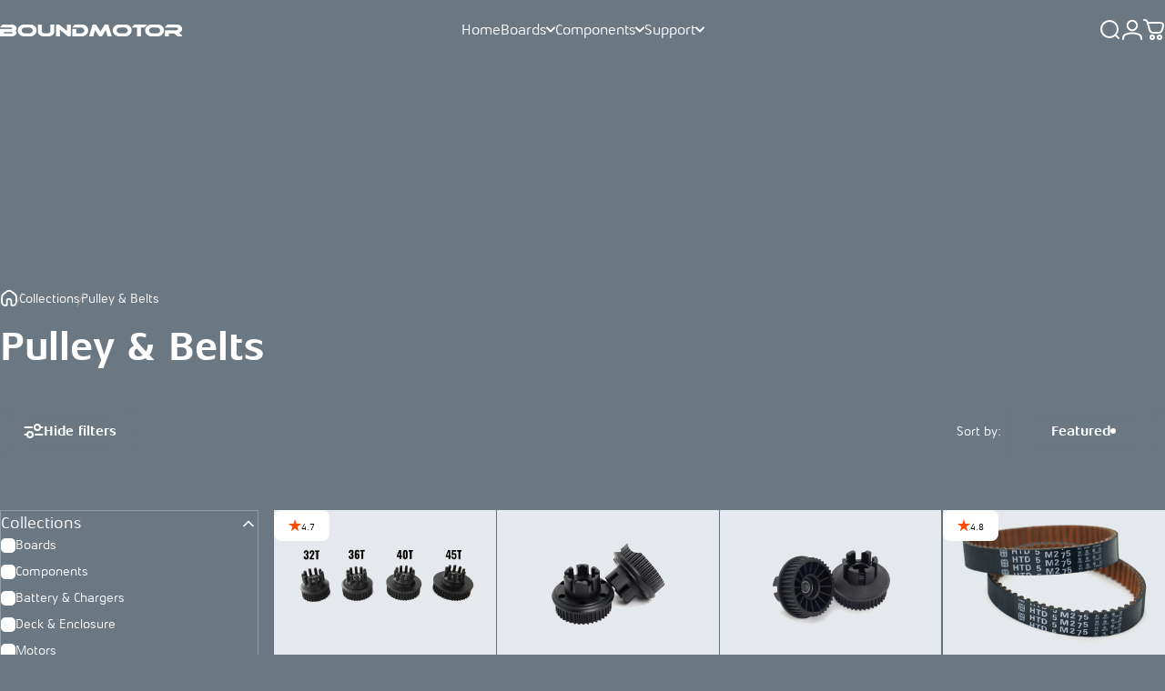

--- FILE ---
content_type: text/css
request_url: https://boundmotor.com/cdn/shop/t/20/assets/vendor.min.css?v=145749763201382134461758598986
body_size: 29083
content:
*,::before,::after{box-sizing:border-box;border-width:0;border-style:solid;border-color:#e5e7eb;}::before,::after{--tw-content:'';}html{line-height:1.5;-webkit-text-size-adjust:100%;-moz-tab-size:4;-o-tab-size:4;tab-size:4;font-family:inherit;}body{margin:0;line-height:inherit;}hr{height:0;color:inherit;border-top-width:1px;}abbr:where([title]){-webkit-text-decoration:underline dotted;text-decoration:underline dotted;}h1,h2,h3,h4,h5,h6{font-size:inherit;font-weight:inherit;}a{color:inherit;text-decoration:inherit;}b,strong{font-weight:bolder;}code,kbd,samp,pre{font-family:ui-monospace,SFMono-Regular,Menlo,Monaco,Consolas,"Liberation Mono","Courier New",monospace;font-size:1em;}small{font-size:80%;}sub,sup{font-size:75%;line-height:0;position:relative;vertical-align:baseline;}sub{bottom:-0.25em;}sup{top:-0.5em;}table{text-indent:0;border-color:inherit;border-collapse:collapse;}button,input,optgroup,select,textarea{font-family:inherit;font-size:100%;font-weight:inherit;line-height:inherit;color:inherit;margin:0;padding:0;}button,select{text-transform:none;}button,[type='button'],[type='reset'],[type='submit']{-webkit-appearance:button;background-color:transparent;background-image:none;}:-moz-focusring{outline:auto;}:-moz-ui-invalid{box-shadow:none;}progress{vertical-align:baseline;}::-webkit-inner-spin-button,::-webkit-outer-spin-button{height:auto;}[type='search']{-webkit-appearance:textfield;outline-offset:-2px;}::-webkit-search-decoration{-webkit-appearance:none;}::-webkit-file-upload-button{-webkit-appearance:button;font:inherit;}summary{display:list-item;}blockquote,dl,dd,h1,h2,h3,h4,h5,h6,hr,figure,p,pre{margin:0;}fieldset{margin:0;padding:0;}legend{padding:0;}ol,ul,menu{list-style:none;margin:0;padding:0;}textarea{resize:vertical;}input::-moz-placeholder,textarea::-moz-placeholder{opacity:1;color:#9ca3af;}input::placeholder,textarea::placeholder{opacity:1;color:#9ca3af;}button,[role="button"]{cursor:pointer;}:disabled{cursor:default;}img,svg,video,canvas,audio,iframe,embed,object{display:block;vertical-align:middle;}img,video{max-width:100%;height:auto;}*{scrollbar-color:initial;scrollbar-width:initial;}[type='text'],input:where(:not([type])),[type='email'],[type='url'],[type='password'],[type='number'],[type='date'],[type='datetime-local'],[type='month'],[type='search'],[type='tel'],[type='time'],[type='week'],[multiple],textarea,select{-webkit-appearance:none;-moz-appearance:none;appearance:none;background-color:#fff;border-color:#6b7280;border-width:1px;border-radius:0px;padding-top:0.5rem;padding-right:0.75rem;padding-bottom:0.5rem;padding-left:0.75rem;font-size:1rem;line-height:1.5rem;--tw-shadow:0 0 #0000;}[type='text']:focus,input:where(:not([type])):focus,[type='email']:focus,[type='url']:focus,[type='password']:focus,[type='number']:focus,[type='date']:focus,[type='datetime-local']:focus,[type='month']:focus,[type='search']:focus,[type='tel']:focus,[type='time']:focus,[type='week']:focus,[multiple]:focus,textarea:focus,select:focus{outline:2px solid transparent;outline-offset:2px;--tw-ring-inset:var(--tw-empty,);--tw-ring-offset-width:0px;--tw-ring-offset-color:#fff;--tw-ring-color:rgb(var(--blue-600) / var(--tw-ring-opacity,1));--tw-ring-offset-shadow:var(--tw-ring-inset) 0 0 0 var(--tw-ring-offset-width) var(--tw-ring-offset-color);--tw-ring-shadow:var(--tw-ring-inset) 0 0 0 calc(1px + var(--tw-ring-offset-width)) var(--tw-ring-color);box-shadow:var(--tw-ring-offset-shadow),var(--tw-ring-shadow),var(--tw-shadow);border-color:rgb(var(--blue-600) / var(--tw-border-opacity,1));}input::-moz-placeholder,textarea::-moz-placeholder{color:#6b7280;opacity:1;}input::placeholder,textarea::placeholder{color:#6b7280;opacity:1;}::-webkit-datetime-edit-fields-wrapper{padding:0;}::-webkit-date-and-time-value{min-height:1.5em;text-align:inherit;}::-webkit-datetime-edit{display:inline-flex;}::-webkit-datetime-edit,::-webkit-datetime-edit-year-field,::-webkit-datetime-edit-month-field,::-webkit-datetime-edit-day-field,::-webkit-datetime-edit-hour-field,::-webkit-datetime-edit-minute-field,::-webkit-datetime-edit-second-field,::-webkit-datetime-edit-millisecond-field,::-webkit-datetime-edit-meridiem-field{padding-top:0;padding-bottom:0;}[multiple],[size]:where(select:not([size="1"])){background-image:initial;background-position:initial;background-repeat:unset;background-size:initial;padding-right:0.75rem;-webkit-print-color-adjust:unset;print-color-adjust:unset;}[type='checkbox'],[type='radio']{-webkit-appearance:none;-moz-appearance:none;appearance:none;padding:0;-webkit-print-color-adjust:exact;print-color-adjust:exact;display:inline-block;vertical-align:middle;background-origin:border-box;-webkit-user-select:none;-moz-user-select:none;user-select:none;flex-shrink:0;height:1rem;width:1rem;color:rgb(var(--blue-600) / var(--tw-text-opacity,1));background-color:#fff;border-color:#6b7280;border-width:1px;--tw-shadow:0 0 #0000;}[type='checkbox']{border-radius:0px;}[type='radio']{border-radius:100%;}[type='checkbox']:focus,[type='radio']:focus{outline:2px solid transparent;outline-offset:2px;--tw-ring-inset:var(--tw-empty,);--tw-ring-offset-width:2px;--tw-ring-offset-color:#fff;--tw-ring-color:rgb(var(--blue-600) / var(--tw-ring-opacity,1));--tw-ring-offset-shadow:var(--tw-ring-inset) 0 0 0 var(--tw-ring-offset-width) var(--tw-ring-offset-color);--tw-ring-shadow:var(--tw-ring-inset) 0 0 0 calc(2px + var(--tw-ring-offset-width)) var(--tw-ring-color);box-shadow:var(--tw-ring-offset-shadow),var(--tw-ring-shadow),var(--tw-shadow);}[type='checkbox']:checked:not(.switch),[type='radio']:checked{border-color:transparent;background-color:currentColor;background-size:100% 100%;background-position:center;background-repeat:no-repeat;}[type='checkbox']:checked:not(.switch){background-image:url("data:image/svg+xml,%3csvg viewBox='0 0 16 16' fill='white' xmlns='http://www.w3.org/2000/svg'%3e%3cpath d='M12.207 4.793a1 1 0 010 1.414l-5 5a1 1 0 01-1.414 0l-2-2a1 1 0 011.414-1.414L6.5 9.086l4.293-4.293a1 1 0 011.414 0z'/%3e%3c/svg%3e");}@media (forced-colors:active){[type='checkbox']:checked:not(.switch){-webkit-appearance:auto;-moz-appearance:auto;appearance:auto;}}[type='radio']:checked{background-image:url("data:image/svg+xml,%3csvg viewBox='0 0 16 16' fill='white' xmlns='http://www.w3.org/2000/svg'%3e%3ccircle cx='8' cy='8' r='3'/%3e%3c/svg%3e");}@media (forced-colors:active){[type='radio']:checked{-webkit-appearance:auto;-moz-appearance:auto;appearance:auto;}}[type='checkbox']:indeterminate{background-image:url("data:image/svg+xml,%3csvg xmlns='http://www.w3.org/2000/svg' fill='none' viewBox='0 0 16 16'%3e%3cpath stroke='white' stroke-linecap='round' stroke-linejoin='round' stroke-width='2' d='M4 8h8'/%3e%3c/svg%3e");border-color:transparent;background-color:currentColor;background-size:100% 100%;background-position:center;background-repeat:no-repeat;}@media (forced-colors:active){[type='checkbox']:indeterminate{-webkit-appearance:auto;-moz-appearance:auto;appearance:auto;}}[type='checkbox']:indeterminate:hover,[type='checkbox']:indeterminate:focus{border-color:transparent;background-color:currentColor;}[type='file']{background:unset;border-color:inherit;border-width:0;border-radius:0;padding:0;font-size:unset;line-height:inherit;}[type='file']:focus{outline:1px solid ButtonText;outline:1px auto -webkit-focus-ring-color;}:root{--primary-50:255 130 200;--primary-100:255 215 180;--primary-200:255 195 160;--primary-300:255 177 143;--primary-400:255 165 130;--primary-500:255 150 100;--primary-600:255 130 76;--primary-700:255 120 60;--primary-800:255 105 40;--primary-900:255 90 20;--primary:255 75 0;--grey-50:249 250 251;--grey-100:243 244 246;--grey-200:229 231 235;--grey-300:209 213 219;--grey-400:156 163 175;--grey-500:107 114 128;--grey-600:75 85 99;--grey-700:55 65 81;--grey-800:31 41 55;--grey-900:17 24 39;--blue-50:235 245 255;--blue-100:225 239 254;--blue-200:195 221 253;--blue-300:164 202 254;--blue-400:118 169 250;--blue-500:63 131 248;--blue-600:28 100 242;--blue-700:26 86 219;--blue-800:30 66 159;--blue-900:35 56 118;--red-50:253 242 242;--red-100:253 232 232;--red-200:251 213 213;--red-300:248 180 180;--red-400:249 128 128;--red-500:240 82 82;--red-600:224 36 36;--red-700:200 30 30;--red-800:155 28 28;--red-900:119 29 29;--yellow-50:253 253 234;--yellow-100:253 246 178;--yellow-200:252 233 106;--yellow-300:250 202 21;--yellow-400:227 160 8;--yellow-500:194 120 3;--yellow-600:159 88 10;--yellow-700:142 75 16;--yellow-800:114 59 19;--yellow-900:99 49 18;--green-50:243 250 247;--green-100:222 247 236;--green-200:188 240 218;--green-300:132 225 188;--green-400:49 196 141;--green-500:14 159 110;--green-600:5 122 85;--green-700:4 108 78;--green-800:3 84 63;--green-900:1 71 55;--teal-50:237 250 250;--teal-100:213 245 246;--teal-200:175 236 239;--teal-300:126 220 226;--teal-400:22 189 202;--teal-500:6 148 162;--teal-600:4 116 129;--teal-700:0 51 102;--teal-800:5 80 92;--teal-900:1 68 81;}img,svg,video,canvas,audio,iframe,embed,object{display:inline-block;}[type='submit']{--tw-bg-opacity:1;background-color:rgb(var(--primary-500) / var(--tw-bg-opacity));}[role='button']{cursor:unset;}[data-notify='container']{display:none !important;}[x-cloak]{display:none !important;}*,::before,::after{--tw-border-spacing-x:0;--tw-border-spacing-y:0;--tw-translate-x:0;--tw-translate-y:0;--tw-rotate:0;--tw-skew-x:0;--tw-skew-y:0;--tw-scale-x:1;--tw-scale-y:1;--tw-pan-x:;--tw-pan-y:;--tw-pinch-zoom:;--tw-scroll-snap-strictness:proximity;--tw-ordinal:;--tw-slashed-zero:;--tw-numeric-figure:;--tw-numeric-spacing:;--tw-numeric-fraction:;--tw-ring-inset:;--tw-ring-offset-width:0px;--tw-ring-offset-color:#fff;--tw-ring-color:rgb(147 197 253 / 0.5);--tw-ring-offset-shadow:0 0 #0000;--tw-ring-shadow:0 0 #0000;--tw-shadow:0 0 #0000;--tw-shadow-colored:0 0 #0000;--tw-blur:;--tw-brightness:;--tw-contrast:;--tw-grayscale:;--tw-hue-rotate:;--tw-invert:;--tw-saturate:;--tw-sepia:;--tw-drop-shadow:;--tw-backdrop-blur:;--tw-backdrop-brightness:;--tw-backdrop-contrast:;--tw-backdrop-grayscale:;--tw-backdrop-hue-rotate:;--tw-backdrop-invert:;--tw-backdrop-opacity:;--tw-backdrop-saturate:;--tw-backdrop-sepia:;}::backdrop{--tw-border-spacing-x:0;--tw-border-spacing-y:0;--tw-translate-x:0;--tw-translate-y:0;--tw-rotate:0;--tw-skew-x:0;--tw-skew-y:0;--tw-scale-x:1;--tw-scale-y:1;--tw-pan-x:;--tw-pan-y:;--tw-pinch-zoom:;--tw-scroll-snap-strictness:proximity;--tw-ordinal:;--tw-slashed-zero:;--tw-numeric-figure:;--tw-numeric-spacing:;--tw-numeric-fraction:;--tw-ring-inset:;--tw-ring-offset-width:0px;--tw-ring-offset-color:#fff;--tw-ring-color:rgb(147 197 253 / 0.5);--tw-ring-offset-shadow:0 0 #0000;--tw-ring-shadow:0 0 #0000;--tw-shadow:0 0 #0000;--tw-shadow-colored:0 0 #0000;--tw-blur:;--tw-brightness:;--tw-contrast:;--tw-grayscale:;--tw-hue-rotate:;--tw-invert:;--tw-saturate:;--tw-sepia:;--tw-drop-shadow:;--tw-backdrop-blur:;--tw-backdrop-brightness:;--tw-backdrop-contrast:;--tw-backdrop-grayscale:;--tw-backdrop-hue-rotate:;--tw-backdrop-invert:;--tw-backdrop-opacity:;--tw-backdrop-saturate:;--tw-backdrop-sepia:;}.tw-container{width:100%;}@media (min-width:320px){.tw-container{max-width:320px;}}@media (min-width:375px){.tw-container{max-width:375px;}}@media (min-width:768px){.tw-container{max-width:768px;}}@media (min-width:1024px){.tw-container{max-width:1024px;}}@media (min-width:1280px){.tw-container{max-width:1280px;}}@media (min-width:1535px){.tw-container{max-width:1535px;}}@media (min-width:1920px){.tw-container{max-width:1920px;}}.tw-prose{color:var(--tw-prose-body);max-width:65ch;}.tw-prose:where(p):not(:where([class~="tw-not-prose"],[class~="tw-not-prose"] *)){margin-top:1.25em;margin-bottom:1.25em;}.tw-prose:where([class~="lead"]):not(:where([class~="tw-not-prose"],[class~="tw-not-prose"] *)){color:var(--tw-prose-lead);font-size:1.25em;line-height:1.6;margin-top:1.2em;margin-bottom:1.2em;}.tw-prose:where(a):not(:where([class~="tw-not-prose"],[class~="tw-not-prose"] *)){color:var(--tw-prose-links);text-decoration:underline;font-weight:500;}.tw-prose:where(strong):not(:where([class~="tw-not-prose"],[class~="tw-not-prose"] *)){color:var(--tw-prose-bold);font-weight:600;}.tw-prose:where(a strong):not(:where([class~="tw-not-prose"],[class~="tw-not-prose"] *)){color:inherit;}.tw-prose:where(blockquote strong):not(:where([class~="tw-not-prose"],[class~="tw-not-prose"] *)){color:inherit;}.tw-prose:where(thead th strong):not(:where([class~="tw-not-prose"],[class~="tw-not-prose"] *)){color:inherit;}.tw-prose:where(ol):not(:where([class~="tw-not-prose"],[class~="tw-not-prose"] *)){list-style-type:decimal;margin-top:1.25em;margin-bottom:1.25em;padding-inline-start:1.625em;}.tw-prose:where(ol[type="A"]):not(:where([class~="tw-not-prose"],[class~="tw-not-prose"] *)){list-style-type:upper-alpha;}.tw-prose:where(ol[type="a"]):not(:where([class~="tw-not-prose"],[class~="tw-not-prose"] *)){list-style-type:lower-alpha;}.tw-prose:where(ol[type="A" s]):not(:where([class~="tw-not-prose"],[class~="tw-not-prose"] *)){list-style-type:upper-alpha;}.tw-prose:where(ol[type="a" s]):not(:where([class~="tw-not-prose"],[class~="tw-not-prose"] *)){list-style-type:lower-alpha;}.tw-prose:where(ol[type="I"]):not(:where([class~="tw-not-prose"],[class~="tw-not-prose"] *)){list-style-type:upper-roman;}.tw-prose:where(ol[type="i"]):not(:where([class~="tw-not-prose"],[class~="tw-not-prose"] *)){list-style-type:lower-roman;}.tw-prose:where(ol[type="I" s]):not(:where([class~="tw-not-prose"],[class~="tw-not-prose"] *)){list-style-type:upper-roman;}.tw-prose:where(ol[type="i" s]):not(:where([class~="tw-not-prose"],[class~="tw-not-prose"] *)){list-style-type:lower-roman;}.tw-prose:where(ol[type="1"]):not(:where([class~="tw-not-prose"],[class~="tw-not-prose"] *)){list-style-type:decimal;}.tw-prose:where(ul):not(:where([class~="tw-not-prose"],[class~="tw-not-prose"] *)){list-style-type:disc;margin-top:1.25em;margin-bottom:1.25em;padding-inline-start:1.625em;}.tw-prose:where(ol > li):not(:where([class~="tw-not-prose"],[class~="tw-not-prose"] *))::marker{font-weight:400;color:var(--tw-prose-counters);}.tw-prose:where(ul > li):not(:where([class~="tw-not-prose"],[class~="tw-not-prose"] *))::marker{color:var(--tw-prose-bullets);}.tw-prose:where(dt):not(:where([class~="tw-not-prose"],[class~="tw-not-prose"] *)){color:var(--tw-prose-headings);font-weight:600;margin-top:1.25em;}.tw-prose:where(hr):not(:where([class~="tw-not-prose"],[class~="tw-not-prose"] *)){border-color:var(--tw-prose-hr);border-top-width:1px;margin-top:3em;margin-bottom:3em;}.tw-prose:where(blockquote):not(:where([class~="tw-not-prose"],[class~="tw-not-prose"] *)){font-weight:500;font-style:italic;color:var(--tw-prose-quotes);border-inline-start-width:0.25rem;border-inline-start-color:var(--tw-prose-quote-borders);quotes:"\201C""\201D""\2018""\2019";margin-top:1.6em;margin-bottom:1.6em;padding-inline-start:1em;}.tw-prose:where(blockquote p:first-of-type):not(:where([class~="tw-not-prose"],[class~="tw-not-prose"] *))::before{content:open-quote;}.tw-prose:where(blockquote p:last-of-type):not(:where([class~="tw-not-prose"],[class~="tw-not-prose"] *))::after{content:close-quote;}.tw-prose:where(h1):not(:where([class~="tw-not-prose"],[class~="tw-not-prose"] *)){color:var(--tw-prose-headings);font-weight:800;font-size:2.25em;margin-top:0;margin-bottom:0.8888889em;line-height:1.1111111;}.tw-prose:where(h1 strong):not(:where([class~="tw-not-prose"],[class~="tw-not-prose"] *)){font-weight:900;color:inherit;}.tw-prose:where(h2):not(:where([class~="tw-not-prose"],[class~="tw-not-prose"] *)){color:var(--tw-prose-headings);font-weight:700;font-size:1.5em;margin-top:2em;margin-bottom:1em;line-height:1.3333333;}.tw-prose:where(h2 strong):not(:where([class~="tw-not-prose"],[class~="tw-not-prose"] *)){font-weight:800;color:inherit;}.tw-prose:where(h3):not(:where([class~="tw-not-prose"],[class~="tw-not-prose"] *)){color:var(--tw-prose-headings);font-weight:600;font-size:1.25em;margin-top:1.6em;margin-bottom:0.6em;line-height:1.6;}.tw-prose:where(h3 strong):not(:where([class~="tw-not-prose"],[class~="tw-not-prose"] *)){font-weight:700;color:inherit;}.tw-prose:where(h4):not(:where([class~="tw-not-prose"],[class~="tw-not-prose"] *)){color:var(--tw-prose-headings);font-weight:600;margin-top:1.5em;margin-bottom:0.5em;line-height:1.5;}.tw-prose:where(h4 strong):not(:where([class~="tw-not-prose"],[class~="tw-not-prose"] *)){font-weight:700;color:inherit;}.tw-prose:where(img):not(:where([class~="tw-not-prose"],[class~="tw-not-prose"] *)){margin-top:2em;margin-bottom:2em;}.tw-prose:where(picture):not(:where([class~="tw-not-prose"],[class~="tw-not-prose"] *)){display:block;margin-top:2em;margin-bottom:2em;}.tw-prose:where(video):not(:where([class~="tw-not-prose"],[class~="tw-not-prose"] *)){margin-top:2em;margin-bottom:2em;}.tw-prose:where(kbd):not(:where([class~="tw-not-prose"],[class~="tw-not-prose"] *)){font-weight:500;font-family:inherit;color:var(--tw-prose-kbd);box-shadow:0 0 0 1px rgb(var(--tw-prose-kbd-shadows) / 10%),0 3px 0 rgb(var(--tw-prose-kbd-shadows) / 10%);font-size:0.875em;border-radius:0.3125rem;padding-top:0.1875em;padding-inline-end:0.375em;padding-bottom:0.1875em;padding-inline-start:0.375em;}.tw-prose:where(code):not(:where([class~="tw-not-prose"],[class~="tw-not-prose"] *)){color:var(--tw-prose-code);font-weight:600;font-size:0.875em;}.tw-prose:where(code):not(:where([class~="tw-not-prose"],[class~="tw-not-prose"] *))::before{content:"`";}.tw-prose:where(code):not(:where([class~="tw-not-prose"],[class~="tw-not-prose"] *))::after{content:"`";}.tw-prose:where(a code):not(:where([class~="tw-not-prose"],[class~="tw-not-prose"] *)){color:inherit;}.tw-prose:where(h1 code):not(:where([class~="tw-not-prose"],[class~="tw-not-prose"] *)){color:inherit;}.tw-prose:where(h2 code):not(:where([class~="tw-not-prose"],[class~="tw-not-prose"] *)){color:inherit;font-size:0.875em;}.tw-prose:where(h3 code):not(:where([class~="tw-not-prose"],[class~="tw-not-prose"] *)){color:inherit;font-size:0.9em;}.tw-prose:where(h4 code):not(:where([class~="tw-not-prose"],[class~="tw-not-prose"] *)){color:inherit;}.tw-prose:where(blockquote code):not(:where([class~="tw-not-prose"],[class~="tw-not-prose"] *)){color:inherit;}.tw-prose:where(thead th code):not(:where([class~="tw-not-prose"],[class~="tw-not-prose"] *)){color:inherit;}.tw-prose:where(pre):not(:where([class~="tw-not-prose"],[class~="tw-not-prose"] *)){color:var(--tw-prose-pre-code);background-color:var(--tw-prose-pre-bg);overflow-x:auto;font-weight:400;font-size:0.875em;line-height:1.7142857;margin-top:1.7142857em;margin-bottom:1.7142857em;border-radius:0.375rem;padding-top:0.8571429em;padding-inline-end:1.1428571em;padding-bottom:0.8571429em;padding-inline-start:1.1428571em;}.tw-prose:where(pre code):not(:where([class~="tw-not-prose"],[class~="tw-not-prose"] *)){background-color:transparent;border-width:0;border-radius:0;padding:0;font-weight:inherit;color:inherit;font-size:inherit;font-family:inherit;line-height:inherit;}.tw-prose:where(pre code):not(:where([class~="tw-not-prose"],[class~="tw-not-prose"] *))::before{content:none;}.tw-prose:where(pre code):not(:where([class~="tw-not-prose"],[class~="tw-not-prose"] *))::after{content:none;}.tw-prose:where(table):not(:where([class~="tw-not-prose"],[class~="tw-not-prose"] *)){width:100%;table-layout:auto;text-align:start;margin-top:2em;margin-bottom:2em;font-size:0.875em;line-height:1.7142857;}.tw-prose:where(thead):not(:where([class~="tw-not-prose"],[class~="tw-not-prose"] *)){border-bottom-width:1px;border-bottom-color:var(--tw-prose-th-borders);}.tw-prose:where(thead th):not(:where([class~="tw-not-prose"],[class~="tw-not-prose"] *)){color:var(--tw-prose-headings);font-weight:600;vertical-align:bottom;padding-inline-end:0.5714286em;padding-bottom:0.5714286em;padding-inline-start:0.5714286em;}.tw-prose:where(tbody tr):not(:where([class~="tw-not-prose"],[class~="tw-not-prose"] *)){border-bottom-width:1px;border-bottom-color:var(--tw-prose-td-borders);}.tw-prose:where(tbody tr:last-child):not(:where([class~="tw-not-prose"],[class~="tw-not-prose"] *)){border-bottom-width:0;}.tw-prose:where(tbody td):not(:where([class~="tw-not-prose"],[class~="tw-not-prose"] *)){vertical-align:baseline;}.tw-prose:where(tfoot):not(:where([class~="tw-not-prose"],[class~="tw-not-prose"] *)){border-top-width:1px;border-top-color:var(--tw-prose-th-borders);}.tw-prose:where(tfoot td):not(:where([class~="tw-not-prose"],[class~="tw-not-prose"] *)){vertical-align:top;}.tw-prose:where(figure > *):not(:where([class~="tw-not-prose"],[class~="tw-not-prose"] *)){margin-top:0;margin-bottom:0;}.tw-prose:where(figcaption):not(:where([class~="tw-not-prose"],[class~="tw-not-prose"] *)){color:var(--tw-prose-captions);font-size:0.875em;line-height:1.4285714;margin-top:0.8571429em;}.tw-prose{--tw-prose-body:#374151;--tw-prose-headings:#111827;--tw-prose-lead:#4b5563;--tw-prose-links:#111827;--tw-prose-bold:#111827;--tw-prose-counters:#6b7280;--tw-prose-bullets:#d1d5db;--tw-prose-hr:#e5e7eb;--tw-prose-quotes:#111827;--tw-prose-quote-borders:#e5e7eb;--tw-prose-captions:#6b7280;--tw-prose-kbd:#111827;--tw-prose-kbd-shadows:17 24 39;--tw-prose-code:#111827;--tw-prose-pre-code:#e5e7eb;--tw-prose-pre-bg:#1f2937;--tw-prose-th-borders:#d1d5db;--tw-prose-td-borders:#e5e7eb;--tw-prose-invert-body:#d1d5db;--tw-prose-invert-headings:#fff;--tw-prose-invert-lead:#9ca3af;--tw-prose-invert-links:#fff;--tw-prose-invert-bold:#fff;--tw-prose-invert-counters:#9ca3af;--tw-prose-invert-bullets:#4b5563;--tw-prose-invert-hr:#374151;--tw-prose-invert-quotes:#f3f4f6;--tw-prose-invert-quote-borders:#374151;--tw-prose-invert-captions:#9ca3af;--tw-prose-invert-kbd:#fff;--tw-prose-invert-kbd-shadows:255 255 255;--tw-prose-invert-code:#fff;--tw-prose-invert-pre-code:#d1d5db;--tw-prose-invert-pre-bg:rgb(0 0 0 / 50%);--tw-prose-invert-th-borders:#4b5563;--tw-prose-invert-td-borders:#374151;font-size:1rem;line-height:1.75;}.tw-prose:where(picture > img):not(:where([class~="tw-not-prose"],[class~="tw-not-prose"] *)){margin-top:0;margin-bottom:0;}.tw-prose:where(li):not(:where([class~="tw-not-prose"],[class~="tw-not-prose"] *)){margin-top:0.5em;margin-bottom:0.5em;}.tw-prose:where(ol > li):not(:where([class~="tw-not-prose"],[class~="tw-not-prose"] *)){padding-inline-start:0.375em;}.tw-prose:where(ul > li):not(:where([class~="tw-not-prose"],[class~="tw-not-prose"] *)){padding-inline-start:0.375em;}.tw-prose:where(.tw-prose > ul > li p):not(:where([class~="tw-not-prose"],[class~="tw-not-prose"] *)){margin-top:0.75em;margin-bottom:0.75em;}.tw-prose:where(.tw-prose > ul > li > p:first-child):not(:where([class~="tw-not-prose"],[class~="tw-not-prose"] *)){margin-top:1.25em;}.tw-prose:where(.tw-prose > ul > li > p:last-child):not(:where([class~="tw-not-prose"],[class~="tw-not-prose"] *)){margin-bottom:1.25em;}.tw-prose:where(.tw-prose > ol > li > p:first-child):not(:where([class~="tw-not-prose"],[class~="tw-not-prose"] *)){margin-top:1.25em;}.tw-prose:where(.tw-prose > ol > li > p:last-child):not(:where([class~="tw-not-prose"],[class~="tw-not-prose"] *)){margin-bottom:1.25em;}.tw-prose:where(ul ul,ul ol,ol ul,ol ol):not(:where([class~="tw-not-prose"],[class~="tw-not-prose"] *)){margin-top:0.75em;margin-bottom:0.75em;}.tw-prose:where(dl):not(:where([class~="tw-not-prose"],[class~="tw-not-prose"] *)){margin-top:1.25em;margin-bottom:1.25em;}.tw-prose:where(dd):not(:where([class~="tw-not-prose"],[class~="tw-not-prose"] *)){margin-top:0.5em;padding-inline-start:1.625em;}.tw-prose:where(hr + *):not(:where([class~="tw-not-prose"],[class~="tw-not-prose"] *)){margin-top:0;}.tw-prose:where(h2 + *):not(:where([class~="tw-not-prose"],[class~="tw-not-prose"] *)){margin-top:0;}.tw-prose:where(h3 + *):not(:where([class~="tw-not-prose"],[class~="tw-not-prose"] *)){margin-top:0;}.tw-prose:where(h4 + *):not(:where([class~="tw-not-prose"],[class~="tw-not-prose"] *)){margin-top:0;}.tw-prose:where(thead th:first-child):not(:where([class~="tw-not-prose"],[class~="tw-not-prose"] *)){padding-inline-start:0;}.tw-prose:where(thead th:last-child):not(:where([class~="tw-not-prose"],[class~="tw-not-prose"] *)){padding-inline-end:0;}.tw-prose:where(tbody td,tfoot td):not(:where([class~="tw-not-prose"],[class~="tw-not-prose"] *)){padding-top:0.5714286em;padding-inline-end:0.5714286em;padding-bottom:0.5714286em;padding-inline-start:0.5714286em;}.tw-prose:where(tbody td:first-child,tfoot td:first-child):not(:where([class~="tw-not-prose"],[class~="tw-not-prose"] *)){padding-inline-start:0;}.tw-prose:where(tbody td:last-child,tfoot td:last-child):not(:where([class~="tw-not-prose"],[class~="tw-not-prose"] *)){padding-inline-end:0;}.tw-prose:where(figure):not(:where([class~="tw-not-prose"],[class~="tw-not-prose"] *)){margin-top:2em;margin-bottom:2em;}.tw-prose:where(.tw-prose >:first-child):not(:where([class~="tw-not-prose"],[class~="tw-not-prose"] *)){margin-top:0;}.tw-prose:where(.tw-prose >:last-child):not(:where([class~="tw-not-prose"],[class~="tw-not-prose"] *)){margin-bottom:0;}@media (min-width:1024px){.only-mob{display:none !important;}}.only-desk{display:none !important;}@media (min-width:1024px){.only-desk{display:inline-block !important;}}.only-desk-grid{display:none !important;}@media (min-width:1024px){.only-desk-grid{display:grid !important;}}.cartItem__loader{transform:translateY(-50%);}.product-grid-loader-card .cartItem__loader{transform:unset;}.cartItem__content{margin-left:0.8rem !important;margin-right:0 !important;}.cartItem__image{width:72px;}@media screen and (min-width:768px){.cartItem__content{margin-left:1rem !important;}.cartItem__image{width:80px;}}input[type='checkbox']:checked:not(.switch){accent-color:#ff4b00;font-family:'Font Awesome 5 Free';font-weight:900;content:'\f099';-webkit-appearance:auto;-moz-appearance:auto;appearance:auto;}.affirm-text{white-space:nowrap;font-family:inherit;font-size:12px;line-height:18px;font-weight:400;--tw-text-opacity:1;color:rgb(17 24 39 / var(--tw-text-opacity));}.transparent-btn{display:flex;width:100%;align-items:center;justify-content:center;border-radius:9999px;border-width:1px;padding-top:0.5rem;padding-bottom:0.5rem;font-family:inherit;font-size:12px;line-height:18px;font-weight:600;text-transform:uppercase;letter-spacing:0.08em;--tw-text-opacity:1;color:rgb(17 24 39 / var(--tw-text-opacity));}.primary-btn{display:flex;width:100%;align-items:center;justify-content:center;border-radius:9999px;border-width:1px;--tw-bg-opacity:1;background-color:rgb(var(--primary-500) / var(--tw-bg-opacity));padding-top:7px;padding-bottom:7px;font-family:inherit;font-size:12px;line-height:18px;font-weight:600;text-transform:uppercase;letter-spacing:0.08em;--tw-text-opacity:1;color:rgb(17 24 39 / var(--tw-text-opacity));}.breadcrumbs__item{font-family:inherit;font-size:12px;line-height:18px;--tw-text-opacity:1;color:rgb(var(--teal-700) / var(--tw-text-opacity));}.review-section .jdgm-qa-badge{display:none;}.review-section .jdgm-prev-badge__text{font-family:inherit;font-size:12px;line-height:18px;display:inline-block !important;visibility:visible;position:relative;top:0px;}.review-section .review-score{position:relative;font-family:inherit;font-size:12px;line-height:18px;}@media screen and (min-width:768px) and (max-width:1024px){.temp-custom-grid{grid-template-columns:repeat(2,minmax(0,1fr));}}.markup h4{font-size:24px;font-weight:700;color:#111827;margin-bottom:0.75rem;}.markup p,.markup li{font-family:inherit;font-size:16px;font-weight:400;line-height:1.5rem;color:#374151;margin-bottom:0.75rem;}.markup ul{padding-left:1.5555556em;list-style-type:disc;}.markup a{color:rgb(var(--teal-700) / 1);}@keyframes fadeIn{from{opacity:0;visibility:hidden;}to{opacity:1;visibility:visible;}}.tab-content{backface-visibility:hidden;animation:fadeIn ease-in-out 300ms;}.variant-tag-badge{position:absolute;top:0px;right:0px;z-index:10;margin:1rem;min-height:23px;border-radius:0.375rem;border-width:1px;border-color:rgb(var(--teal-100) / var(--tw-border-opacity));--tw-border-opacity:0.8;background-color:rgb(var(--teal-100) / var(--tw-bg-opacity));--tw-bg-opacity:0.7;padding-left:0.5rem;padding-right:0.5rem;font-family:inherit;font-size:12px;font-weight:700;line-height:21px;--tw-text-opacity:1;color:rgb(var(--teal-800) / var(--tw-text-opacity));}@media (min-width:768px){.variant-tag-badge{margin:1.25rem;margin-top:23px;}}@keyframes tw-pulse{50%{opacity:.5;}}.button--loading{animation:tw-pulse 2s cubic-bezier(0.4,0,0.6,1) infinite;}.tw-sr-only{position:absolute;width:1px;height:1px;padding:0;margin:-1px;overflow:hidden;clip:rect(0,0,0,0);white-space:nowrap;border-width:0;}.tw-pointer-events-none{pointer-events:none;}.tw-pointer-events-auto{pointer-events:auto;}.tw-visible{visibility:visible;}.tw-invisible{visibility:hidden;}.tw-static{position:static;}.tw-fixed{position:fixed;}.tw-absolute{position:absolute;}.tw-relative{position:relative;}.\!tw-relative{position:relative !important;}.tw-sticky{position:sticky;}.tw-inset-0{top:0px;right:0px;bottom:0px;left:0px;}.tw--inset-2\.5{top:-0.625rem;right:-0.625rem;bottom:-0.625rem;left:-0.625rem;}.tw--inset-2{top:-0.5rem;right:-0.5rem;bottom:-0.5rem;left:-0.5rem;}.tw-inset-x-0{left:0px;right:0px;}.tw-inset-y-0{top:0px;bottom:0px;}.tw-right-8{right:2rem;}.tw-right-0{right:0px;}.tw-top-\[42px\]{top:42px;}.tw-top-0{top:0px;}.tw-top-\[50px\]{top:50px;}.tw-bottom-0{bottom:0px;}.tw-top-\[-1px\]{top:-1px;}.tw-right-\[-40\%\]{right:-40%;}.tw-left-0{left:0px;}.tw-top-1\/2{top:50%;}.tw-top-\[22\%\]{top:22%;}.tw-left-\[-24px\]{left:-24px;}.tw-top-\[145px\]{top:145px;}.tw-bottom-0\.5{bottom:0.125rem;}.tw-top-full{top:100%;}.-tw-top-\[6px\]{top:-6px;}.tw-right-2{right:0.5rem;}.-tw-top-\[0\.37rem\]{top:-0.37rem;}.tw-left-\[1\.4rem\]{left:1.4rem;}.tw-top-\[1px\]{top:1px;}.tw-left-3{left:0.75rem;}.tw-bottom-2{bottom:0.5rem;}.\!tw-left-0{left:0px !important;}.tw-bottom-\[-55px\]{bottom:-55px;}.tw-top-\[50\%\]{top:50%;}.tw-top-2{top:0.5rem;}.tw-top-\[-22px\]{top:-22px;}.tw-left-\[16px\]{left:16px;}.tw-top-\[5rem\]{top:5rem;}.tw-top-\[47px\]{top:47px;}.tw-top-1{top:0.25rem;}.tw-top-\[80\%\]{top:80%;}.tw-left-\[50\%\]{left:50%;}.tw-top-\[33\%\]{top:33%;}.tw-left-\[450px\]{left:450px;}.tw-left-full{left:100%;}.tw-bottom-\[50px\]{bottom:50px;}.tw-bottom-\[43px\]{bottom:43px;}.tw-bottom-\[10px\]{bottom:10px;}.tw-bottom-\[90px\]{bottom:90px;}.tw-top-\[15px\]{top:15px;}.tw-left-2{left:0.5rem;}.tw-left-\[-1px\]{left:-1px;}.tw-left-1\/2{left:50%;}.tw-top-\[150px\]{top:150px;}.tw-isolate{isolation:isolate;}.tw-z-10{z-index:10;}.tw-z-0{z-index:0;}.tw-z-\[10000\]{z-index:10000;}.tw-z-\[1\]{z-index:1;}.tw-z-\[2\]{z-index:2;}.tw-z-\[10\]{z-index:10;}.tw-z-50{z-index:50;}.tw-z-\[0\]{z-index:0;}.tw-z-\[101\]{z-index:101;}.tw-z-\[100\]{z-index:100;}.tw-z-40{z-index:40;}.tw-z-\[9999\]{z-index:9999;}.tw-z-\[999999\]{z-index:999999;}.tw-z-\[100000\]{z-index:100000;}.tw-z-\[99999\]{z-index:99999;}.tw-z-20{z-index:20;}.tw-z-30{z-index:30;}.tw-z-\[99\]{z-index:99;}.tw-z-\[3\]{z-index:3;}.\!tw-z-40{z-index:40 !important;}.\!tw-z-50{z-index:50 !important;}.tw-z-\[64435\]{z-index:64435;}.tw-z-\[999\]{z-index:999;}.tw-order-2{order:2;}.tw-order-1{order:1;}.tw-order-3{order:3;}.tw-col-span-1{grid-column:span 1 / span 1;}.tw-col-span-12{grid-column:span 12 / span 12;}.tw-col-span-3{grid-column:span 3 / span 3;}.tw-col-span-2{grid-column:span 2 / span 2;}.tw-col-span-5{grid-column:span 5 / span 5;}.tw-col-span-4{grid-column:span 4 / span 4;}.tw-col-start-1{grid-column-start:1;}.tw-col-start-4{grid-column-start:4;}.tw-col-end-3{grid-column-end:3;}.tw-row-span-2{grid-row:span 2 / span 2;}.tw-float-right{float:right;}.tw-m-auto{margin:auto;}.-tw-m-2{margin:-0.5rem;}.tw-m-0{margin:0px;}.tw--m-4{margin:-1rem;}.tw--m-1{margin:-0.25rem;}.tw-m-3{margin:0.75rem;}.tw-m-6{margin:1.5rem;}.tw--m-0\.5{margin:-0.125rem;}.tw--m-0{margin:-0px;}.tw-m-4{margin:1rem;}.\!tw-m-0{margin:0px !important;}.tw-mx-auto{margin-left:auto;margin-right:auto;}.tw-mx-1{margin-left:0.25rem;margin-right:0.25rem;}.tw-mx-4{margin-left:1rem;margin-right:1rem;}.tw-my-6{margin-top:1.5rem;margin-bottom:1.5rem;}.tw-mx-0{margin-left:0px;margin-right:0px;}.tw-my-8{margin-top:2rem;margin-bottom:2rem;}.-tw-mx-2{margin-left:-0.5rem;margin-right:-0.5rem;}.-tw-my-2{margin-top:-0.5rem;margin-bottom:-0.5rem;}.tw-mx-2{margin-left:0.5rem;margin-right:0.5rem;}.tw-my-2{margin-top:0.5rem;margin-bottom:0.5rem;}.-tw-mx-4{margin-left:-1rem;margin-right:-1rem;}.tw-my-3{margin-top:0.75rem;margin-bottom:0.75rem;}.tw-my-5{margin-top:1.25rem;margin-bottom:1.25rem;}.tw--mx-4{margin-left:-1rem;margin-right:-1rem;}.tw-my-4{margin-top:1rem;margin-bottom:1rem;}.tw-my-12{margin-top:3rem;margin-bottom:3rem;}.tw-mx-6{margin-left:1.5rem;margin-right:1.5rem;}.tw-my-16{margin-top:4rem;margin-bottom:4rem;}.tw-my-\[30px\]{margin-top:30px;margin-bottom:30px;}.tw-mx-8{margin-left:2rem;margin-right:2rem;}.tw-my-\[20px\]{margin-top:20px;margin-bottom:20px;}.-tw-mx-1\.5{margin-left:-0.375rem;margin-right:-0.375rem;}.-tw-my-1\.5{margin-top:-0.375rem;margin-bottom:-0.375rem;}.-tw-mx-1{margin-left:-0.25rem;margin-right:-0.25rem;}.-tw-my-1{margin-top:-0.25rem;margin-bottom:-0.25rem;}.\!tw-my-0{margin-top:0px !important;margin-bottom:0px !important;}.tw-mt-4{margin-top:1rem;}.tw-mt-6{margin-top:1.5rem;}.tw-mb-4{margin-bottom:1rem;}.tw-mb-3{margin-bottom:0.75rem;}.tw-mb-0{margin-bottom:0px;}.tw-ml-2{margin-left:0.5rem;}.tw-ml-1{margin-left:0.25rem;}.tw-mb-2{margin-bottom:0.5rem;}.tw-mt-3{margin-top:0.75rem;}.tw-mr-1{margin-right:0.25rem;}.tw-ml-0{margin-left:0px;}.tw-mt-8{margin-top:2rem;}.tw-mt-5{margin-top:1.25rem;}.tw-mb-10{margin-bottom:2.5rem;}.tw-mt-1{margin-top:0.25rem;}.tw-mb-6{margin-bottom:1.5rem;}.tw-mb-8{margin-bottom:2rem;}.tw-mb-\[6px\]{margin-bottom:6px;}.tw-mt-2{margin-top:0.5rem;}.tw-mt-12{margin-top:3rem;}.tw-mb-7{margin-bottom:1.75rem;}.tw-mr-auto{margin-right:auto;}.tw-ml-auto{margin-left:auto;}.tw-mr-0{margin-right:0px;}.tw--ml-4{margin-left:-1rem;}.tw-mr-8{margin-right:2rem;}.tw-mb-12{margin-bottom:3rem;}.tw-mb-5{margin-bottom:1.25rem;}.tw-mr-4{margin-right:1rem;}.tw-ml-6{margin-left:1.5rem;}.tw-mb-1{margin-bottom:0.25rem;}.tw-mr-3{margin-right:0.75rem;}.tw-ml-3{margin-left:0.75rem;}.tw-mr-6{margin-right:1.5rem;}.tw-mt-\[3px\]{margin-top:3px;}.tw-mr-2{margin-right:0.5rem;}.tw-mb-\[20px\]{margin-bottom:20px;}.-tw-mt-80{margin-top:-20rem;}.tw-mt-10{margin-top:2.5rem;}.tw-mb-11{margin-bottom:2.75rem;}.tw-mt-14{margin-top:3.5rem;}.tw-ml-8{margin-left:2rem;}.-tw-mt-\[47px\]{margin-top:-47px;}.tw-mb-\[1\.3rem\]{margin-bottom:1.3rem;}.tw-mb-\[1\.15rem\]{margin-bottom:1.15rem;}.tw-mt-0{margin-top:0px;}.tw-mt-\[1px\]{margin-top:1px;}.tw-mt-\[74px\]{margin-top:74px;}.tw-mb-\[10px\]{margin-bottom:10px;}.tw-mr-\[63px\]{margin-right:63px;}.tw-ml-\[60px\]{margin-left:60px;}.tw-mt-\[40px\]{margin-top:40px;}.tw-ml-14{margin-left:3.5rem;}.-tw-mt-\[8px\]{margin-top:-8px;}.tw-mt-7{margin-top:1.75rem;}.tw-ml-4{margin-left:1rem;}.tw-ml-\[10px\]{margin-left:10px;}.tw-mt-\[5px\]{margin-top:5px;}.tw-mt-\[1\.8rem\]{margin-top:1.8rem;}.tw-mt-\[2px\]{margin-top:2px;}.tw-ml-\[35px\]{margin-left:35px;}.tw-mb-\[32px\]{margin-bottom:32px;}.tw-mt-\[32px\]{margin-top:32px;}.tw-mt-auto{margin-top:auto;}.tw-mb-\[38px\]{margin-bottom:38px;}.tw-mt-\[26px\]{margin-top:26px;}.tw-mr-\[6px\]{margin-right:6px;}.tw-mr-0\.5{margin-right:0.125rem;}.\!tw-mb-0{margin-bottom:0px !important;}.tw-mb-14{margin-bottom:3.5rem;}.-tw-mt-20{margin-top:-5rem;}.tw-mt-28{margin-top:7rem;}.tw-mt-\[24px\]{margin-top:24px;}.tw-ml-5{margin-left:1.25rem;}.\!tw-mb-4{margin-bottom:1rem !important;}.tw-mr-\[2px\]{margin-right:2px;}.tw-ml-\[18px\]{margin-left:18px;}.tw-mb-28{margin-bottom:7rem;}.\!tw-mt-4{margin-top:1rem !important;}.\!tw-mr-2{margin-right:0.5rem !important;}.\!tw-ml-0{margin-left:0px !important;}.\!tw-mt-0{margin-top:0px !important;}.\!tw-ml-2{margin-left:0.5rem !important;}.\!tw-mr-0{margin-right:0px !important;}.tw-mb-\[16px\]{margin-bottom:16px;}.tw-mt-\[10px\]{margin-top:10px;}.tw--mb-px{margin-bottom:-1px;}.tw-mt-\[15px\]{margin-top:15px;}.tw-mt-\[3rem\]{margin-top:3rem;}.tw-mb-\[15px\]{margin-bottom:15px;}.tw-mt-\[8px\]{margin-top:8px;}.tw-mb-\[18px\]{margin-bottom:18px;}.tw-mb-9{margin-bottom:2.25rem;}.tw-mr-\[19px\]{margin-right:19px;}.\!tw-mb-8{margin-bottom:2rem !important;}.tw-ml-1\.5{margin-left:0.375rem;}.tw-mt-\[21px\]{margin-top:21px;}.-tw-ml-4{margin-left:-1rem;}.-tw-mt-\[12px\]{margin-top:-12px;}.tw-mt-\[9px\]{margin-top:9px;}.tw--mb-2{margin-bottom:-0.5rem;}.tw-mt-16{margin-top:4rem;}.tw-mb-3\.5{margin-bottom:0.875rem;}.\!tw-mb-5{margin-bottom:1.25rem !important;}.\!tw-mb-3{margin-bottom:0.75rem !important;}.tw--mt-2{margin-top:-0.5rem;}.tw-mt-3\.5{margin-top:0.875rem;}.tw-ml-\[8px\]{margin-left:8px;}.tw-mr-\[10px\]{margin-right:10px;}.tw-mr-\[8px\]{margin-right:8px;}.tw-ml-\[2px\]{margin-left:2px;}.tw-mt-\[20px\]{margin-top:20px;}.-tw-ml-\[2px\]{margin-left:-2px;}.tw-mb-\[22px\]{margin-bottom:22px;}.tw-mb-\[21px\]{margin-bottom:21px;}.tw-mt-2\.5{margin-top:0.625rem;}.tw-mt-0\.5{margin-top:0.125rem;}.tw-mb-1\.5{margin-bottom:0.375rem;}.tw-mb-\[7px\]{margin-bottom:7px;}.tw-mr-1\.5{margin-right:0.375rem;}.tw-mb-\[24px\]{margin-bottom:24px;}.tw-mt-\[30px\]{margin-top:30px;}.tw-mb-\[29px\]{margin-bottom:29px;}.tw-mr-\[24px\]{margin-right:24px;}.tw-mt-\[16px\]{margin-top:16px;}.tw-mb-\[4px\]{margin-bottom:4px;}.tw-mb-\[-4px\]{margin-bottom:-4px;}.\!tw-ml-3{margin-left:0.75rem !important;}.tw--mr-1{margin-right:-0.25rem;}.\!tw-mt-1{margin-top:0.25rem !important;}.tw-mr-8px{margin-right:8px;}.tw-box-border{box-sizing:border-box;}.tw-block{display:block;}.\!tw-block{display:block !important;}.tw-inline-block{display:inline-block;}.tw-inline{display:inline;}.tw-flex{display:flex;}.\!tw-flex{display:flex !important;}.tw-inline-flex{display:inline-flex;}.tw-flow-root{display:flow-root;}.tw-grid{display:grid;}.tw-hidden{display:none;}.\!tw-hidden{display:none !important;}.tw-aspect-video{aspect-ratio:16 / 9;}.tw-h-0{height:0px;}.tw-h-full{height:100%;}.tw-h-\[33px\]{height:33px;}.tw-h-4{height:1rem;}.tw-h-3{height:0.75rem;}.tw-h-\[22px\]{height:22px;}.\!tw-h-auto{height:auto !important;}.tw-h-1{height:0.25rem;}.tw-h-8{height:2rem;}.tw-h-2{height:0.5rem;}.tw-h-1\/2{height:50%;}.tw-h-6{height:1.5rem;}.tw-h-20{height:5rem;}.tw-h-\[18px\]{height:18px;}.tw-h-\[1px\]{height:1px;}.tw-h-\[48px\]{height:48px;}.tw-h-\[32px\]{height:32px;}.tw-h-\[246px\]{height:246px;}.tw-h-\[185px\]{height:185px;}.tw-h-24{height:6rem;}.tw-h-\[42px\]{height:42px;}.tw-h-screen{height:100vh;}.tw-h-\[87vh\]{height:87vh;}.tw-h-\[570px\]{height:570px;}.tw-h-auto{height:auto;}.tw-h-0\.5{height:0.125rem;}.tw-h-fit{height:-moz-fit-content;height:fit-content;}.tw-h-5{height:1.25rem;}.tw-h-\[2px\]{height:2px;}.tw-h-16{height:4rem;}.tw-h-\[1\.1rem\]{height:1.1rem;}.tw-h-\[7px\]{height:7px;}.\!tw-h-\[64px\]{height:64px !important;}.tw-h-\[40px\]{height:40px;}.tw-h-\[28rem\]{height:28rem;}.tw-h-\[288px\]{height:288px;}.tw-h-\[100\%\]{height:100%;}.tw-h-\[20px\]{height:20px;}.tw-h-\[38px\]{height:38px;}.tw-h-\[8px\]{height:8px;}.tw-h-12{height:3rem;}.tw-h-\[66px\]{height:66px;}.tw-h-7{height:1.75rem;}.tw-h-\[164px\]{height:164px;}.tw-h-\[28px\]{height:28px;}.tw-h-\[218px\]{height:218px;}.tw-h-3\.5{height:0.875rem;}.tw-h-\[64px\]{height:64px;}.tw-h-\[260px\]{height:260px;}.tw-h-10{height:2.5rem;}.tw-h-\[43px\]{height:43px;}.tw-h-\[200px\]{height:200px;}.tw-h-\[800px\]{height:800px;}.tw-h-\[26px\]{height:26px;}.tw-h-\[397px\]{height:397px;}.\!tw-h-\[unset\]{height:unset !important;}.tw-h-\[21px\]{height:21px;}.tw-h-\[24px\]{height:24px;}.tw-h-\[80vh\]{height:80vh;}.tw-h-\[90\%\]{height:90%;}.tw-h-\[inherit\]{height:inherit;}.tw-h-\[75px\]{height:75px;}.tw-h-\[35px\]{height:35px;}.tw-h-\[337px\]{height:337px;}.tw-h-\[50\%\]{height:50%;}.tw-h-\[44px\]{height:44px;}.tw-h-64{height:16rem;}.tw-h-\[551px\]{height:551px;}.tw-h-\[162px\]{height:162px;}.tw-h-\[70vh\]{height:70vh;}.tw-h-min{height:-moz-min-content;height:min-content;}.tw-h-40{height:10rem;}.tw-h-\[50px\]{height:50px;}.tw-h-18{height:4.5rem;}.tw-h-\[74px\]{height:74px;}.tw-h-px{height:1px;}.tw-h-\[86px\]{height:86px;}.tw-h-\[45px\]{height:45px;}.tw-h-\[138px\]{height:138px;}.tw-h-\[16px\]{height:16px;}.tw-h-\[62px\]{height:62px;}.tw-h-\[253px\]{height:253px;}.tw-h-\[36px\]{height:36px;}.tw-max-h-\[1000px\]{max-height:1000px;}.tw-max-h-0{max-height:0px;}.tw-max-h-\[calc\(100vh-105px\)\]{max-height:calc(100vh - 105px);}.tw-max-h-\[65vh\]{max-height:65vh;}.tw-max-h-\[357px\]{max-height:357px;}.tw-max-h-\[376px\]{max-height:376px;}.tw-max-h-\[14px\]{max-height:14px;}.tw-max-h-\[32px\]{max-height:32px;}.tw-max-h-80{max-height:20rem;}.tw-max-h-\[100rem\]{max-height:100rem;}.\!tw-max-h-80{max-height:20rem !important;}.tw-max-h-\[36rem\]{max-height:36rem;}.tw-max-h-full{max-height:100%;}.tw-max-h-\[100vh\]{max-height:100vh;}.tw-max-h-\[15rem\]{max-height:15rem;}.tw-max-h-\[551px\]{max-height:551px;}.tw-max-h-fit{max-height:-moz-fit-content;max-height:fit-content;}.tw-max-h-\[70vh\]{max-height:70vh;}.tw-max-h-24{max-height:6rem;}.tw-max-h-\[54px\]{max-height:54px;}.tw-max-h-\[50em\]{max-height:50em;}.tw-max-h-\[75vh\]{max-height:75vh;}.tw-max-h-\[42px\]{max-height:42px;}.\!tw-max-h-\[40rem\]{max-height:40rem !important;}.tw-max-h-\[380px\]{max-height:380px;}.tw-max-h-\[71px\]{max-height:71px;}.tw-max-h-\[490px\]{max-height:490px;}.tw-max-h-\[90\%\]{max-height:90%;}.tw-min-h-\[450px\]{min-height:450px;}.tw-min-h-\[702px\]{min-height:702px;}.tw-min-h-\[40px\]{min-height:40px;}.tw-min-h-\[48px\]{min-height:48px;}.tw-min-h-\[250px\]{min-height:250px;}.tw-min-h-\[34px\]{min-height:34px;}.tw-min-h-\[165px\]{min-height:165px;}.tw-min-h-full{min-height:100%;}.tw-min-h-\[230px\]{min-height:230px;}.tw-min-h-\[20rem\]{min-height:20rem;}.tw-min-h-\[190px\]{min-height:190px;}.tw-min-h-0{min-height:0px;}.tw-min-h-\[25rem\]{min-height:25rem;}.tw-min-h-\[38px\]{min-height:38px;}.tw-min-h-\[160px\]{min-height:160px;}.tw-min-h-max{min-height:-moz-max-content;min-height:max-content;}.tw-min-h-\[54px\]{min-height:54px;}.tw-min-h-\[32px\]{min-height:32px;}.tw-w-full{width:100%;}.tw-w-auto{width:auto;}.tw-w-\[98\.81px\]{width:98.81px;}.tw-w-4{width:1rem;}.tw-w-60{width:15rem;}.tw-w-3{width:0.75rem;}.tw-w-\[22px\]{width:22px;}.\!tw-w-fit{width:-moz-fit-content !important;width:fit-content !important;}.tw-w-14{width:3.5rem;}.tw-w-\[72px\]{width:72px;}.tw-w-\[30px\]{width:30px;}.tw-w-fit{width:-moz-fit-content;width:fit-content;}.tw-w-6{width:1.5rem;}.tw-w-12{width:3rem;}.tw-w-52{width:13rem;}.tw-w-\[88px\]{width:88px;}.tw-w-24{width:6rem;}.tw-w-20{width:5rem;}.tw-w-16{width:4rem;}.tw-w-max{width:-moz-max-content;width:max-content;}.tw-w-\[2px\]{width:2px;}.tw-w-\[48px\]{width:48px;}.tw-w-\[32px\]{width:32px;}.tw-w-\[48\%\]{width:48%;}.tw-w-1\/2{width:50%;}.\!tw-w-\[285px\]{width:285px !important;}.tw-w-\[200px\]{width:200px;}.tw-w-\[285px\]{width:285px;}.tw-w-\[153px\]{width:153px;}.tw-w-\[1408px\]{width:1408px;}.tw-w-0{width:0px;}.tw-w-5{width:1.25rem;}.tw-w-\[296px\]{width:296px;}.tw-w-\[100\%\]{width:100%;}.tw-w-\[337px\]{width:337px;}.tw-w-\[1\.1rem\]{width:1.1rem;}.tw-w-min{width:-moz-min-content;width:min-content;}.tw-w-\[500px\]{width:500px;}.tw-w-\[40px\]{width:40px;}.tw-w-40{width:10rem;}.tw-w-screen{width:100vw;}.tw-w-\[42px\]{width:42px;}.tw-w-6\/12{width:50%;}.tw-w-\[80px\]{width:80px;}.tw-w-\[8px\]{width:8px;}.tw-w-\[90\%\]{width:90%;}.tw-w-72{width:18rem;}.tw-w-\[18px\]{width:18px;}.tw-w-44{width:11rem;}.tw-w-\[58px\]{width:58px;}.tw-w-\[96px\]{width:96px;}.tw-w-7{width:1.75rem;}.tw-w-\[50px\]{width:50px;}.tw-w-\[64px\]{width:64px;}.tw-w-32{width:8rem;}.tw-w-10{width:2.5rem;}.tw-w-1\/4{width:25%;}.tw-w-\[1440px\]{width:1440px;}.tw-w-\[26px\]{width:26px;}.tw-w-\[250px\]{width:250px;}.tw-w-\[122px\]{width:122px;}.tw-w-\[24px\]{width:24px;}.tw-w-\[722px\]{width:722px;}.tw-w-2\/5{width:40%;}.tw-w-3\/5{width:60%;}.tw-w-\[240px\]{width:240px;}.tw-w-8{width:2rem;}.tw-w-\[12em\]{width:12em;}.tw-w-\[fit-content\]{width:-moz-fit-content;width:fit-content;}.tw-w-\[182px\]{width:182px;}.tw-w-\[55\%\]{width:55%;}.tw-w-\[38px\]{width:38px;}.tw-w-\[75px\]{width:75px;}.tw-w-2{width:0.5rem;}.\!tw-w-full{width:100% !important;}.tw-w-64{width:16rem;}.tw-w-28{width:7rem;}.tw-w-\[200px\]{width:200px;}.tw-w-\[180px\]{width:180px;}.tw-w-\[420px\]{width:420px;}.tw-w-\[35\%\]{width:35%;}.tw-w-\[21\%\]{width:21%;}.tw-w-\[45\%\]{width:45%;}.tw-w-\[65\%\]{width:65%;}.tw-w-\[86px\]{width:86px;}.tw-w-11\/12{width:91.666667%;}.tw-w-\[20px\]{width:20px;}.tw-w-\[448px\]{width:448px;}.tw-w-\[1168px\]{width:1168px;}.tw-w-\[54px\]{width:54px;}.tw-min-w-full{min-width:100%;}.tw-min-w-max{min-width:-moz-max-content;min-width:max-content;}.tw-min-w-fit{min-width:-moz-fit-content;min-width:fit-content;}.tw-min-w-\[64px\]{min-width:64px;}.tw-min-w-\[68px\]{min-width:68px;}.tw-min-w-\[5em\]{min-width:5em;}.tw-min-w-\[20rem\]{min-width:20rem;}.tw-min-w-\[105px\]{min-width:105px;}.tw-min-w-\[80\%\]{min-width:80%;}.tw-min-w-\[182px\]{min-width:182px;}.tw-min-w-\[38px\]{min-width:38px;}.tw-min-w-\[50px\]{min-width:50px;}.tw-min-w-\[18px\]{min-width:18px;}.tw-min-w-\[224px\]{min-width:224px;}.tw-min-w-\[32px\]{min-width:32px;}.tw-min-w-\[160px\]{min-width:160px;}.tw-max-w-\[1078px\]{max-width:1078px;}.tw-max-w-screen-2xl{max-width:1920px;}.tw-max-w-\[800px\]{max-width:800px;}.tw-max-w-\[312px\]{max-width:312px;}.tw-max-w-\[1440px\]{max-width:1440px;}.tw-max-w-\[200px\]{max-width:200px;}.tw-max-w-\[550px\]{max-width:550px;}.tw-max-w-\[1280px\]{max-width:1280px;}.tw-max-w-\[400px\]{max-width:400px;}.tw-max-w-7xl{max-width:80rem;}.tw-max-w-\[872px\]{max-width:872px;}.tw-max-w-\[265px\]{max-width:265px;}.tw-max-w-full{max-width:100%;}.\!tw-max-w-full{max-width:100% !important;}.tw-max-w-\[310px\]{max-width:310px;}.tw-max-w-screen-xl{max-width:1535px;}.tw-max-w-\[55ch\]{max-width:55ch;}.tw-max-w-\[475px\]{max-width:475px;}.tw-max-w-\[1180px\]{max-width:1180px;}.tw-max-w-\[1320px\]{max-width:1320px;}.\!tw-max-w-\[217px\]{max-width:217px !important;}.tw-max-w-\[30ch\]{max-width:30ch;}.tw-max-w-\[430px\]{max-width:430px;}.tw-max-w-\[1920px\]{max-width:1920px;}.tw-max-w-\[1340px\]{max-width:1340px;}.tw-max-w-\[12ch\]{max-width:12ch;}.tw-max-w-\[9ch\]{max-width:9ch;}.tw-max-w-\[14ch\]{max-width:14ch;}.tw-max-w-3xl{max-width:48rem;}.tw-max-w-\[144px\]{max-width:144px;}.tw-max-w-\[90\%\]{max-width:90%;}.tw-max-w-\[34ch\]{max-width:34ch;}.tw-max-w-\[221px\]{max-width:221px;}.tw-max-w-\[15ch\]{max-width:15ch;}.tw-max-w-\[25ch\]{max-width:25ch;}.tw-max-w-\[360px\]{max-width:360px;}.tw-max-w-\[40ch\]{max-width:40ch;}.tw-max-w-\[256px\]{max-width:256px;}.tw-max-w-\[688px\]{max-width:688px;}.tw-max-w-\[1535px\]{max-width:1535px;}.tw-max-w-lg{max-width:32rem;}.tw-max-w-md{max-width:28rem;}.tw-max-w-screen-lg{max-width:1024px;}.tw-max-w-max{max-width:-moz-max-content;max-width:max-content;}.tw-max-w-5xl{max-width:64rem;}.tw-max-w-\[220px\]{max-width:220px;}.tw-max-w-\[1100px\]{max-width:1100px;}.tw-max-w-\[1016px\]{max-width:1016px;}.tw-max-w-\[700px\]{max-width:700px;}.tw-max-w-2xl{max-width:42rem;}.tw-max-w-4xl{max-width:56rem;}.tw-max-w-\[1414px\]{max-width:1414px;}.tw-max-w-xs{max-width:20rem;}.tw-max-w-xl{max-width:36rem;}.tw-max-w-\[1168px\]{max-width:1168px;}.tw-max-w-prose{max-width:65ch;}.tw-max-w-\[250px\]{max-width:250px;}.tw-max-w-\[450px\]{max-width:450px;}.tw-max-w-\[60\%\]{max-width:60%;}.tw-max-w-\[1170px\]{max-width:1170px;}.tw-max-w-\[1096px\]{max-width:1096px;}.tw-max-w-\[705px\]{max-width:705px;}.tw-max-w-\[315px\]{max-width:315px;}.tw-max-w-\[508px\]{max-width:508px;}.tw-max-w-\[380px\]{max-width:380px;}.tw-max-w-\[300px\]{max-width:300px;}.tw-max-w-\[425px\]{max-width:425px;}.tw-max-w-\[104px\]{max-width:104px;}.tw-max-w-\[440px\]{max-width:440px;}.tw-max-w-\[267px\]{max-width:267px;}.tw-max-w-\[648px\]{max-width:648px;}.tw-max-w-\[350px\]{max-width:350px;}.tw-max-w-\[2rem\]{max-width:2rem;}.tw-max-w-\[95\%\]{max-width:95%;}.tw-max-w-\[15rem\]{max-width:15rem;}.tw-max-w-\[320px\]{max-width:320px;}.tw-max-w-\[124px\]{max-width:124px;}.tw-max-w-\[105px\]{max-width:105px;}.tw-max-w-\[150px\]{max-width:150px;}.tw-max-w-\[130px\]{max-width:130px;}.tw-max-w-fit{max-width:-moz-fit-content;max-width:fit-content;}.tw-max-w-\[31ch\]{max-width:31ch;}.tw-max-w-\[50\%\]{max-width:50%;}.tw-max-w-\[20ch\]{max-width:20ch;}.tw-max-w-\[1140px\]{max-width:1140px;}.tw-max-w-\[18ch\]{max-width:18ch;}.tw-max-w-\[100\%\]{max-width:100%;}.tw-max-w-none{max-width:none;}.tw-max-w-\[448px\]{max-width:448px;}.tw-max-w-\[280px\]{max-width:280px;}.tw-flex-none{flex:none;}.tw-flex-1{flex:1 1 0%;}.tw-flex-shrink-0{flex-shrink:0;}.tw-flex-grow{flex-grow:1;}.tw-grow{flex-grow:1;}.tw-basis-\[45\%\]{flex-basis:45%;}.tw-border-separate{border-collapse:separate;}.tw-border-spacing-0{--tw-border-spacing-x:0px;--tw-border-spacing-y:0px;border-spacing:var(--tw-border-spacing-x) var(--tw-border-spacing-y);}.tw-origin-top{transform-origin:top;}.tw-origin-top-right{transform-origin:top right;}.tw-translate-x-full{--tw-translate-x:100%;transform:translate(var(--tw-translate-x),var(--tw-translate-y)) rotate(var(--tw-rotate)) skewX(var(--tw-skew-x)) skewY(var(--tw-skew-y)) scaleX(var(--tw-scale-x)) scaleY(var(--tw-scale-y));}.-tw-translate-x-0{--tw-translate-x:-0px;transform:translate(var(--tw-translate-x),var(--tw-translate-y)) rotate(var(--tw-rotate)) skewX(var(--tw-skew-x)) skewY(var(--tw-skew-y)) scaleX(var(--tw-scale-x)) scaleY(var(--tw-scale-y));}.-tw-translate-x-full{--tw-translate-x:-100%;transform:translate(var(--tw-translate-x),var(--tw-translate-y)) rotate(var(--tw-rotate)) skewX(var(--tw-skew-x)) skewY(var(--tw-skew-y)) scaleX(var(--tw-scale-x)) scaleY(var(--tw-scale-y));}.tw-translate-x-0{--tw-translate-x:0px;transform:translate(var(--tw-translate-x),var(--tw-translate-y)) rotate(var(--tw-rotate)) skewX(var(--tw-skew-x)) skewY(var(--tw-skew-y)) scaleX(var(--tw-scale-x)) scaleY(var(--tw-scale-y));}.tw--translate-y-2\/4{--tw-translate-y:-50%;transform:translate(var(--tw-translate-x),var(--tw-translate-y)) rotate(var(--tw-rotate)) skewX(var(--tw-skew-x)) skewY(var(--tw-skew-y)) scaleX(var(--tw-scale-x)) scaleY(var(--tw-scale-y));}.tw-translate-x-2\/4{--tw-translate-x:50%;transform:translate(var(--tw-translate-x),var(--tw-translate-y)) rotate(var(--tw-rotate)) skewX(var(--tw-skew-x)) skewY(var(--tw-skew-y)) scaleX(var(--tw-scale-x)) scaleY(var(--tw-scale-y));}.tw-translate-y-full{--tw-translate-y:100%;transform:translate(var(--tw-translate-x),var(--tw-translate-y)) rotate(var(--tw-rotate)) skewX(var(--tw-skew-x)) skewY(var(--tw-skew-y)) scaleX(var(--tw-scale-x)) scaleY(var(--tw-scale-y));}.tw-translate-y-0{--tw-translate-y:0px;transform:translate(var(--tw-translate-x),var(--tw-translate-y)) rotate(var(--tw-rotate)) skewX(var(--tw-skew-x)) skewY(var(--tw-skew-y)) scaleX(var(--tw-scale-x)) scaleY(var(--tw-scale-y));}.tw-translate-y-1\/4{--tw-translate-y:25%;transform:translate(var(--tw-translate-x),var(--tw-translate-y)) rotate(var(--tw-rotate)) skewX(var(--tw-skew-x)) skewY(var(--tw-skew-y)) scaleX(var(--tw-scale-x)) scaleY(var(--tw-scale-y));}.tw-translate-x-\[-100\%\]{--tw-translate-x:-100%;transform:translate(var(--tw-translate-x),var(--tw-translate-y)) rotate(var(--tw-rotate)) skewX(var(--tw-skew-x)) skewY(var(--tw-skew-y)) scaleX(var(--tw-scale-x)) scaleY(var(--tw-scale-y));}.tw-translate-x-\[-10px\]{--tw-translate-x:-10px;transform:translate(var(--tw-translate-x),var(--tw-translate-y)) rotate(var(--tw-rotate)) skewX(var(--tw-skew-x)) skewY(var(--tw-skew-y)) scaleX(var(--tw-scale-x)) scaleY(var(--tw-scale-y));}.tw-translate-x-\[5px\]{--tw-translate-x:5px;transform:translate(var(--tw-translate-x),var(--tw-translate-y)) rotate(var(--tw-rotate)) skewX(var(--tw-skew-x)) skewY(var(--tw-skew-y)) scaleX(var(--tw-scale-x)) scaleY(var(--tw-scale-y));}.tw-translate-y-\[-1px\]{--tw-translate-y:-1px;transform:translate(var(--tw-translate-x),var(--tw-translate-y)) rotate(var(--tw-rotate)) skewX(var(--tw-skew-x)) skewY(var(--tw-skew-y)) scaleX(var(--tw-scale-x)) scaleY(var(--tw-scale-y));}.tw-translate-x-\[-55px\]{--tw-translate-x:-55px;transform:translate(var(--tw-translate-x),var(--tw-translate-y)) rotate(var(--tw-rotate)) skewX(var(--tw-skew-x)) skewY(var(--tw-skew-y)) scaleX(var(--tw-scale-x)) scaleY(var(--tw-scale-y));}.tw-translate-y-\[-10px\]{--tw-translate-y:-10px;transform:translate(var(--tw-translate-x),var(--tw-translate-y)) rotate(var(--tw-rotate)) skewX(var(--tw-skew-x)) skewY(var(--tw-skew-y)) scaleX(var(--tw-scale-x)) scaleY(var(--tw-scale-y));}.tw-translate-x-\[50px\]{--tw-translate-x:50px;transform:translate(var(--tw-translate-x),var(--tw-translate-y)) rotate(var(--tw-rotate)) skewX(var(--tw-skew-x)) skewY(var(--tw-skew-y)) scaleX(var(--tw-scale-x)) scaleY(var(--tw-scale-y));}.tw--translate-x-1\/2{--tw-translate-x:-50%;transform:translate(var(--tw-translate-x),var(--tw-translate-y)) rotate(var(--tw-rotate)) skewX(var(--tw-skew-x)) skewY(var(--tw-skew-y)) scaleX(var(--tw-scale-x)) scaleY(var(--tw-scale-y));}.tw-rotate-180{--tw-rotate:180deg;transform:translate(var(--tw-translate-x),var(--tw-translate-y)) rotate(var(--tw-rotate)) skewX(var(--tw-skew-x)) skewY(var(--tw-skew-y)) scaleX(var(--tw-scale-x)) scaleY(var(--tw-scale-y));}.tw-rotate-90{--tw-rotate:90deg;transform:translate(var(--tw-translate-x),var(--tw-translate-y)) rotate(var(--tw-rotate)) skewX(var(--tw-skew-x)) skewY(var(--tw-skew-y)) scaleX(var(--tw-scale-x)) scaleY(var(--tw-scale-y));}.\!tw-rotate-\[270deg\]{--tw-rotate:270deg !important;transform:translate(var(--tw-translate-x),var(--tw-translate-y)) rotate(var(--tw-rotate)) skewX(var(--tw-skew-x)) skewY(var(--tw-skew-y)) scaleX(var(--tw-scale-x)) scaleY(var(--tw-scale-y)) !important;}.-tw-rotate-180{--tw-rotate:-180deg;transform:translate(var(--tw-translate-x),var(--tw-translate-y)) rotate(var(--tw-rotate)) skewX(var(--tw-skew-x)) skewY(var(--tw-skew-y)) scaleX(var(--tw-scale-x)) scaleY(var(--tw-scale-y));}.tw-scale-\[0\.6\]{--tw-scale-x:0.6;--tw-scale-y:0.6;transform:translate(var(--tw-translate-x),var(--tw-translate-y)) rotate(var(--tw-rotate)) skewX(var(--tw-skew-x)) skewY(var(--tw-skew-y)) scaleX(var(--tw-scale-x)) scaleY(var(--tw-scale-y));}.tw-scale-95{--tw-scale-x:.95;--tw-scale-y:.95;transform:translate(var(--tw-translate-x),var(--tw-translate-y)) rotate(var(--tw-rotate)) skewX(var(--tw-skew-x)) skewY(var(--tw-skew-y)) scaleX(var(--tw-scale-x)) scaleY(var(--tw-scale-y));}.tw-scale-100{--tw-scale-x:1;--tw-scale-y:1;transform:translate(var(--tw-translate-x),var(--tw-translate-y)) rotate(var(--tw-rotate)) skewX(var(--tw-skew-x)) skewY(var(--tw-skew-y)) scaleX(var(--tw-scale-x)) scaleY(var(--tw-scale-y));}.tw-scale-150{--tw-scale-x:1.5;--tw-scale-y:1.5;transform:translate(var(--tw-translate-x),var(--tw-translate-y)) rotate(var(--tw-rotate)) skewX(var(--tw-skew-x)) skewY(var(--tw-skew-y)) scaleX(var(--tw-scale-x)) scaleY(var(--tw-scale-y));}.tw-transform{transform:translate(var(--tw-translate-x),var(--tw-translate-y)) rotate(var(--tw-rotate)) skewX(var(--tw-skew-x)) skewY(var(--tw-skew-y)) scaleX(var(--tw-scale-x)) scaleY(var(--tw-scale-y));}@keyframes tw-bounce{0%,100%{transform:translateY(-25%);animation-timing-function:cubic-bezier(0.8,0,1,1);}50%{transform:none;animation-timing-function:cubic-bezier(0,0,0.2,1);}}.tw-animate-bounce{animation:tw-bounce 1s infinite;}@keyframes tw-pulse{50%{opacity:.5;}}.tw-animate-pulse{animation:tw-pulse 2s cubic-bezier(0.4,0,0.6,1) infinite;}.tw-cursor-pointer{cursor:pointer;}.tw-cursor-not-allowed{cursor:not-allowed;}.tw-cursor-default{cursor:default;}.tw-select-none{-webkit-user-select:none;-moz-user-select:none;user-select:none;}.tw-scroll-mt-28{scroll-margin-top:7rem;}.tw-list-none{list-style-type:none;}.tw-list-disc{list-style-type:disc;}.tw-grid-flow-row{grid-auto-flow:row;}.tw-grid-flow-col{grid-auto-flow:column;}.tw-auto-rows-\[0\]{grid-auto-rows:0;}.tw-auto-rows-fr{grid-auto-rows:minmax(0,1fr);}.tw-grid-cols-1{grid-template-columns:repeat(1,minmax(0,auto)) !important;}.tw-grid-cols-5{grid-template-columns:repeat(5,minmax(0,1fr));}.tw-grid-cols-2{grid-template-columns:repeat(2,minmax(0,1fr));}.tw-grid-cols-4{grid-template-columns:repeat(4,minmax(0,1fr));}.tw-grid-cols-3{grid-template-columns:repeat(3,minmax(0,1fr));}.tw-grid-cols-12{grid-template-columns:repeat(12,minmax(0,1fr));}.tw-grid-rows-7{grid-template-rows:repeat(7,minmax(0,auto));}.tw-grid-rows-2{grid-template-rows:repeat(2,minmax(0,1fr));}.tw-flex-row{flex-direction:row;}.\!tw-flex-row{flex-direction:row !important;}.tw-flex-row-reverse{flex-direction:row-reverse;}.\!tw-flex-row-reverse{flex-direction:row-reverse !important;}.tw-flex-col{flex-direction:column;}.tw-flex-col-reverse{flex-direction:column-reverse;}.tw-flex-wrap{flex-wrap:wrap;}.tw-content-center{align-content:center;}.tw-items-start{align-items:flex-start;}.tw-items-end{align-items:flex-end;}.tw-items-center{align-items:center;}.\!tw-items-center{align-items:center !important;}.tw-items-baseline{align-items:baseline;}.tw-items-stretch{align-items:stretch;}.tw-justify-start{justify-content:flex-start;}.tw-justify-end{justify-content:flex-end;}.tw-justify-center{justify-content:center;}.\!tw-justify-center{justify-content:center !important;}.tw-justify-between{justify-content:space-between;}.tw-justify-around{justify-content:space-around;}.tw-justify-evenly{justify-content:space-evenly;}.tw-justify-items-end{justify-items:end;}.tw-justify-items-center{justify-items:center;}.tw-gap-1vw{gap:clamp(1em,1.5vw,1.25em)}.tw-gap-1{gap:0.25rem;}.tw-gap-2{gap:0.5rem;}.tw-gap-4{gap:1rem;}.tw-gap-6{gap:1.5rem;}.tw-gap-\[8px\]{gap:8px;}.tw-gap-3{gap:0.75rem;}.tw-gap-\[28px\]{gap:28px;}.tw-gap-\[20px\]{gap:20px;}.tw-gap-\[21px\]{gap:21px;}.tw-gap-8{gap:2rem;}.tw-gap-5{gap:1.25rem;}.tw-gap-0{gap:0px;}.tw-gap-\[1rem\]{gap:1rem;}.tw-gap-\[2em\]{gap:2em;}.tw-gap-\[16px\]{gap:16px;}.tw-gap-\[13px\]{gap:13px;}.tw-gap-\[4px\]{gap:4px;}.tw-gap-\[24px\]{gap:24px;}.tw-gap-y-4{row-gap:1rem;}.tw-gap-x-2{-moz-column-gap:0.5rem;column-gap:0.5rem;}.tw-gap-y-8{row-gap:2rem;}.tw-gap-x-4{-moz-column-gap:1rem;column-gap:1rem;}.tw-gap-y-6{row-gap:1.5rem;}.tw-gap-x-6{-moz-column-gap:1.5rem;column-gap:1.5rem;}.tw-gap-x-\[10px\]{-moz-column-gap:10px;column-gap:10px;}.tw-gap-y-\[8px\]{row-gap:8px;}.tw-gap-y-\[23px\]{row-gap:23px;}.tw-gap-x-\[15px\]{-moz-column-gap:15px;column-gap:15px;}.tw-gap-x-10{-moz-column-gap:2.5rem;column-gap:2.5rem;}.tw-gap-x-\[2rem\]{-moz-column-gap:2rem;column-gap:2rem;}.tw-gap-y-12{row-gap:3rem;}.tw-gap-x-1{-moz-column-gap:0.25rem;column-gap:0.25rem;}.tw-gap-x-1\.5{-moz-column-gap:0.375rem;column-gap:0.375rem;}.tw-space-y-4 >:not([hidden]) ~:not([hidden]){--tw-space-y-reverse:0;margin-top:calc(1rem * calc(1 - var(--tw-space-y-reverse)));margin-bottom:calc(1rem * var(--tw-space-y-reverse));}.tw-space-y-3 >:not([hidden]) ~:not([hidden]){--tw-space-y-reverse:0;margin-top:calc(0.75rem * calc(1 - var(--tw-space-y-reverse)));margin-bottom:calc(0.75rem * var(--tw-space-y-reverse));}.tw-space-x-2 >:not([hidden]) ~:not([hidden]){--tw-space-x-reverse:0;margin-right:calc(0.5rem * var(--tw-space-x-reverse));margin-left:calc(0.5rem * calc(1 - var(--tw-space-x-reverse)));}.tw-space-y-2 >:not([hidden]) ~:not([hidden]){--tw-space-y-reverse:0;margin-top:calc(0.5rem * calc(1 - var(--tw-space-y-reverse)));margin-bottom:calc(0.5rem * var(--tw-space-y-reverse));}.tw-space-x-1 >:not([hidden]) ~:not([hidden]){--tw-space-x-reverse:0;margin-right:calc(0.25rem * var(--tw-space-x-reverse));margin-left:calc(0.25rem * calc(1 - var(--tw-space-x-reverse)));}.tw-space-x-6 >:not([hidden]) ~:not([hidden]){--tw-space-x-reverse:0;margin-right:calc(1.5rem * var(--tw-space-x-reverse));margin-left:calc(1.5rem * calc(1 - var(--tw-space-x-reverse)));}.tw-space-x-5 >:not([hidden]) ~:not([hidden]){--tw-space-x-reverse:0;margin-right:calc(1.25rem * var(--tw-space-x-reverse));margin-left:calc(1.25rem * calc(1 - var(--tw-space-x-reverse)));}.tw-space-x-10 >:not([hidden]) ~:not([hidden]){--tw-space-x-reverse:0;margin-right:calc(2.5rem * var(--tw-space-x-reverse));margin-left:calc(2.5rem * calc(1 - var(--tw-space-x-reverse)));}.tw-space-x-3 >:not([hidden]) ~:not([hidden]){--tw-space-x-reverse:0;margin-right:calc(0.75rem * var(--tw-space-x-reverse));margin-left:calc(0.75rem * calc(1 - var(--tw-space-x-reverse)));}.tw--space-x-px >:not([hidden]) ~:not([hidden]){--tw-space-x-reverse:0;margin-right:calc(-1px * var(--tw-space-x-reverse));margin-left:calc(-1px * calc(1 - var(--tw-space-x-reverse)));}.tw-space-x-4 >:not([hidden]) ~:not([hidden]){--tw-space-x-reverse:0;margin-right:calc(1rem * var(--tw-space-x-reverse));margin-left:calc(1rem * calc(1 - var(--tw-space-x-reverse)));}.tw-space-y-6 >:not([hidden]) ~:not([hidden]){--tw-space-y-reverse:0;margin-top:calc(1.5rem * calc(1 - var(--tw-space-y-reverse)));margin-bottom:calc(1.5rem * var(--tw-space-y-reverse));}.tw-space-y-7 >:not([hidden]) ~:not([hidden]){--tw-space-y-reverse:0;margin-top:calc(1.75rem * calc(1 - var(--tw-space-y-reverse)));margin-bottom:calc(1.75rem * var(--tw-space-y-reverse));}.tw-space-y-5 >:not([hidden]) ~:not([hidden]){--tw-space-y-reverse:0;margin-top:calc(1.25rem * calc(1 - var(--tw-space-y-reverse)));margin-bottom:calc(1.25rem * var(--tw-space-y-reverse));}.tw-space-x-\[10px\] >:not([hidden]) ~:not([hidden]){--tw-space-x-reverse:0;margin-right:calc(10px * var(--tw-space-x-reverse));margin-left:calc(10px * calc(1 - var(--tw-space-x-reverse)));}.tw-space-y-1 >:not([hidden]) ~:not([hidden]){--tw-space-y-reverse:0;margin-top:calc(0.25rem * calc(1 - var(--tw-space-y-reverse)));margin-bottom:calc(0.25rem * var(--tw-space-y-reverse));}.tw-divide-y >:not([hidden]) ~:not([hidden]){--tw-divide-y-reverse:0;border-top-width:calc(1px * calc(1 - var(--tw-divide-y-reverse)));border-bottom-width:calc(1px * var(--tw-divide-y-reverse));}.tw-divide-gray-200 >:not([hidden]) ~:not([hidden]){--tw-divide-opacity:1;border-color:rgb(229 231 235 / var(--tw-divide-opacity));}.tw-self-start{align-self:flex-start;}.tw-self-end{align-self:flex-end;}.tw-self-center{align-self:center;}.tw-self-stretch{align-self:stretch;}.tw-justify-self-center{justify-self:center;}.tw-overflow-auto{overflow:auto;}.tw-overflow-hidden{overflow:hidden;}.tw-overflow-visible{overflow:visible;}.tw-overflow-scroll{overflow:scroll;}.tw-overflow-x-auto{overflow-x:auto;}.tw-overflow-y-auto{overflow-y:auto;}.tw-overflow-x-hidden{overflow-x:hidden;}.tw-overflow-y-hidden{overflow-y:hidden;}.tw-overflow-x-scroll{overflow-x:scroll;}.tw-overflow-y-scroll{overflow-y:scroll;}.tw-truncate{overflow:hidden;text-overflow:ellipsis;white-space:nowrap;}.tw-whitespace-normal{white-space:normal;}.tw-whitespace-nowrap{white-space:nowrap;}.tw-whitespace-pre{white-space:pre;}.tw-break-words{overflow-wrap:break-word;}.tw-break-all{word-break:break-all;}.tw-rounded-3xl{border-radius:1.5rem;}.tw-rounded-full{border-radius:9999px;}.tw-rounded-2xl{border-radius:1rem;}.tw-rounded-md{border-radius:0.375rem;}.tw-rounded{border-radius:0.25rem;}.tw-rounded-lg{border-radius:0.5rem;}.tw-rounded-sm{border-radius:0.125rem;}.tw-rounded-\[4px\]{border-radius:4px;}.tw-rounded-xl{border-radius:0.75rem;}.\!tw-rounded-lg{border-radius:0.5rem !important;}.tw-rounded-\[3px\]{border-radius:3px;}.tw-rounded-\[20px\]{border-radius:20px;}.\!tw-rounded{border-radius:0.25rem !important;}.tw-rounded-b-2xl{border-bottom-right-radius:1rem;border-bottom-left-radius:1rem;}.tw-rounded-b-lg{border-bottom-right-radius:0.5rem;border-bottom-left-radius:0.5rem;}.tw-rounded-b-none{border-bottom-right-radius:0px;border-bottom-left-radius:0px;}.tw-rounded-l-md{border-top-left-radius:0.375rem;border-bottom-left-radius:0.375rem;}.tw-rounded-r-md{border-top-right-radius:0.375rem;border-bottom-right-radius:0.375rem;}.tw-rounded-t{border-top-left-radius:0.25rem;border-top-right-radius:0.25rem;}.tw-rounded-t-xl{border-top-left-radius:0.75rem;border-top-right-radius:0.75rem;}.tw-rounded-l-full{border-top-left-radius:9999px;border-bottom-left-radius:9999px;}.tw-rounded-r-full{border-top-right-radius:9999px;border-bottom-right-radius:9999px;}.tw-rounded-b-md{border-bottom-right-radius:0.375rem;border-bottom-left-radius:0.375rem;}.tw-rounded-tr-lg{border-top-right-radius:0.5rem;}.tw-rounded-br-lg{border-bottom-right-radius:0.5rem;}.tw-rounded-tl-lg{border-top-left-radius:0.5rem;}.tw-border{border-width:1px;}.tw-border-2{border-width:2px;}.tw-border-4{border-width:4px;}.tw-border-1{border-width:1px;}.tw-border-\[0\.5px\]{border-width:0.5px;}.tw-border-\[1px\]{border-width:1px;}.\!tw-border{border-width:1px !important;}.tw-border-x-0{border-left-width:0px;border-right-width:0px;}.tw-border-b{border-bottom-width:1px;}.tw-border-b-2{border-bottom-width:2px;}.tw-border-b-1{border-bottom-width:1px;}.tw-border-l-8{border-left-width:8px;}.tw-border-l-2{border-left-width:2px;}.tw-border-l-3{border-left-width:3px;}.tw-border-t-2{border-top-width:2px;}.tw-border-b-\[2px\]{border-bottom-width:2px;}.tw-border-r-1{border-right-width:1px;}.tw-border-r{border-right-width:1px;}.tw-border-t-1{border-top-width:1px;}.tw-border-t{border-top-width:1px;}.tw-border-b-\[4px\]{border-bottom-width:4px;}.tw-border-r-0{border-right-width:0px;}.tw-border-l-0{border-left-width:0px;}.tw-border-b-4{border-bottom-width:4px;}.tw-border-b-\[1px\]{border-bottom-width:1px;}.tw-border-solid{border-style:solid;}.tw-border-none{border-style:none;}.tw-border-grey-600{--tw-border-opacity:1;border-color:rgb(var(--grey-600) / var(--tw-border-opacity));}.tw-border-gray-400{--tw-border-opacity:1;border-color:rgb(156 163 175 / var(--tw-border-opacity));}.tw-border-gray-200{--tw-border-opacity:1;border-color:rgb(229 231 235 / var(--tw-border-opacity));}.tw-border-transparent{border-color:transparent;}.tw-border-gray-300{--tw-border-opacity:1;border-color:rgb(209 213 219 / var(--tw-border-opacity));}.tw-border-black{--tw-border-opacity:1;border-color:rgb(0 0 0 / var(--tw-border-opacity));}.tw-border-gray-900{--tw-border-opacity:1;border-color:rgb(17 24 39 / var(--tw-border-opacity));}.tw-border-\[\#E7E470\]{--tw-border-opacity:1;border-color:rgb(231 228 112 / var(--tw-border-opacity));}.tw-border-primary-500{--tw-border-opacity:1;border-color:rgb(var(--primary-500) / var(--tw-border-opacity));}.tw-border-grey-200{--tw-border-opacity:1;border-color:rgb(var(--grey-200) / var(--tw-border-opacity));}.tw-border-teal-400{--tw-border-opacity:1;border-color:rgb(var(--teal-400) / var(--tw-border-opacity));}.tw-border-gray-100{--tw-border-opacity:1;border-color:rgb(243 244 246 / var(--tw-border-opacity));}.tw-border-white{--tw-border-opacity:1;border-color:rgb(255 255 255 / var(--tw-border-opacity));}.tw-border-gray-800{--tw-border-opacity:1;border-color:rgb(31 41 55 / var(--tw-border-opacity));}.tw-border-grey-300{--tw-border-opacity:1;border-color:rgb(var(--grey-300) / var(--tw-border-opacity));}.tw-border-gray-500{--tw-border-opacity:1;border-color:rgb(107 114 128 / var(--tw-border-opacity));}.tw-border-\[\#E5E7EB\]{--tw-border-opacity:1;border-color:rgb(229 231 235 / var(--tw-border-opacity));}.\!tw-border-red-500{--tw-border-opacity:1 !important;border-color:rgb(var(--red-500) / var(--tw-border-opacity)) !important;}.tw-border-yellow-200{--tw-border-opacity:1;border-color:rgb(var(--yellow-200) / var(--tw-border-opacity));}.\!tw-border-cyan-300{--tw-border-opacity:1 !important;border-color:rgb(103 232 249 / var(--tw-border-opacity)) !important;}.tw-border-\[\#DCD932\]{--tw-border-opacity:1;border-color:rgb(220 217 50 / var(--tw-border-opacity));}.tw-border-\[\#D9D9D9\]{--tw-border-opacity:1;border-color:rgb(217 217 217 / var(--tw-border-opacity));}.\!tw-border-transparent{border-color:transparent !important;}.\!tw-border-black{--tw-border-opacity:1 !important;border-color:rgb(0 0 0 / var(--tw-border-opacity)) !important;}.tw-border-\[\#111827\]{--tw-border-opacity:1;border-color:rgb(17 24 39 / var(--tw-border-opacity));}.tw-border-gray-600{--tw-border-opacity:1;border-color:rgb(75 85 99 / var(--tw-border-opacity));}.tw-border-red-600{--tw-border-opacity:1;border-color:rgb(var(--red-600) / var(--tw-border-opacity));}.\!tw-border-gray-300{--tw-border-opacity:1 !important;border-color:rgb(209 213 219 / var(--tw-border-opacity)) !important;}.tw-border-red-500{--tw-border-opacity:1;border-color:rgb(var(--red-500) / var(--tw-border-opacity));}.tw-border-\[\#F3F4F6\]{--tw-border-opacity:1;border-color:rgb(243 244 246 / var(--tw-border-opacity));}.tw-border-\[\#F1F0AD\]{--tw-border-opacity:1;border-color:rgb(241 240 173 / var(--tw-border-opacity));}.tw-border-teal-300{--tw-border-opacity:1;border-color:rgb(var(--teal-300) / var(--tw-border-opacity));}.tw-border-b-primary-500{--tw-border-opacity:1;border-bottom-color:rgb(var(--primary-500) / var(--tw-border-opacity));}.tw-border-b-grey-500{--tw-border-opacity:1;border-bottom-color:rgb(var(--grey-500) / var(--tw-border-opacity));}.tw-border-b-gray-300{--tw-border-opacity:1;border-bottom-color:rgb(209 213 219 / var(--tw-border-opacity));}.tw-border-opacity-100{--tw-border-opacity:1;}.tw-border-opacity-30{--tw-border-opacity:0.3;}.tw-border-opacity-10{--tw-border-opacity:0.1;}.tw-border-opacity-50{--tw-border-opacity:0.5;}.\!tw-border-opacity-10{--tw-border-opacity:0.1 !important;}.tw-bg-primary-500{--tw-bg-opacity:1;background-color:rgb(var(--primary-500) / var(--tw-bg-opacity));}.tw-bg-white{--tw-bg-opacity:1;background-color:rgb(255 255 255 / var(--tw-bg-opacity));}.tw-bg-grey-900{--tw-bg-opacity:1;background-color:rgb(var(--grey-900) / var(--tw-bg-opacity));}.tw-bg-gray-100{--tw-bg-opacity:1;background-color:rgb(243 244 246 / var(--tw-bg-opacity));}.tw-bg-black{--tw-bg-opacity:1;background-color:rgb(0 0 0 / var(--tw-bg-opacity));}.tw-bg-primary-100{--tw-bg-opacity:1;background-color:rgb(var(--primary-100) / var(--tw-bg-opacity));}.tw-bg-\[\#D9D9D9\]{--tw-bg-opacity:1;background-color:rgb(217 217 217 / var(--tw-bg-opacity));}.tw-bg-black\/50{background-color:rgb(0 0 0 / 0.5);}.tw-bg-\[\#dcd932\]{--tw-bg-opacity:1;background-color:rgb(220 217 50 / var(--tw-bg-opacity));}.tw-bg-gray-50{--tw-bg-opacity:1;background-color:rgb(249 250 251 / var(--tw-bg-opacity));}.tw-bg-teal-500{--tw-bg-opacity:1;background-color:rgb(var(--teal-500) / var(--tw-bg-opacity));}.tw-bg-orange-400{--tw-bg-opacity:1;background-color:rgb(251 146 60 / var(--tw-bg-opacity));}.tw-bg-teal-400{--tw-bg-opacity:1;background-color:rgb(var(--teal-400) / var(--tw-bg-opacity));}.tw-bg-transparent{background-color:transparent;}.tw-bg-gray-900{--tw-bg-opacity:1;background-color:rgb(17 24 39 / var(--tw-bg-opacity));}.tw-bg-gray-900\/20{background-color:rgb(17 24 39 / 0.2);}.tw-bg-teal-200{--tw-bg-opacity:1;background-color:rgb(var(--teal-200) / var(--tw-bg-opacity));}.tw-bg-gray-900\/80{background-color:rgb(17 24 39 / 0.8);}.tw-bg-gray-200{--tw-bg-opacity:1;background-color:rgb(229 231 235 / var(--tw-bg-opacity));}.tw-bg-primary-600{--tw-bg-opacity:1;background-color:rgb(var(--primary-600) / var(--tw-bg-opacity));}.tw-bg-black-rgba{background-color:rgba(0,0,0,0.5);}.tw-bg-grey-50{--tw-bg-opacity:1;background-color:rgb(var(--grey-50) / var(--tw-bg-opacity));}.tw-bg-gray-400{--tw-bg-opacity:1;background-color:rgb(156 163 175 / var(--tw-bg-opacity));}.tw-bg-grey-100{--tw-bg-opacity:1;background-color:rgb(var(--grey-100) / var(--tw-bg-opacity));}.tw-bg-gray-800{--tw-bg-opacity:1;background-color:rgb(31 41 55 / var(--tw-bg-opacity));}.tw-bg-\[\#EFEDED\]{--tw-bg-opacity:1;background-color:rgb(239 237 237 / var(--tw-bg-opacity));}.tw-bg-neutral-100{--tw-bg-opacity:1;background-color:rgb(245 245 245 / var(--tw-bg-opacity));}.tw-bg-yellow-100{--tw-bg-opacity:1;background-color:rgb(var(--yellow-100) / var(--tw-bg-opacity));}.\!tw-bg-black{--tw-bg-opacity:1 !important;background-color:rgb(0 0 0 / var(--tw-bg-opacity)) !important;}.tw-bg-blue-500{--tw-bg-opacity:1;background-color:rgb(var(--blue-500) / var(--tw-bg-opacity));}.tw-bg-\[\#E5E7EB\]{--tw-bg-opacity:1;background-color:rgb(229 231 235 / var(--tw-bg-opacity));}.tw-bg-green-400{--tw-bg-opacity:1;background-color:rgb(var(--green-400) / var(--tw-bg-opacity));}.tw-bg-grey-200{--tw-bg-opacity:1;background-color:rgb(var(--grey-200) / var(--tw-bg-opacity));}.tw-bg-gray-900\/40{background-color:rgb(17 24 39 / 0.4);}.tw-bg-gray-600{--tw-bg-opacity:1;background-color:rgb(75 85 99 / var(--tw-bg-opacity));}.tw-bg-slate-600{--tw-bg-opacity:1;background-color:rgb(71 85 105 / var(--tw-bg-opacity));}.tw-bg-\[\#DCD932\]{--tw-bg-opacity:1;background-color:rgb(220 217 50 / var(--tw-bg-opacity));}.tw-bg-primary-900{--tw-bg-opacity:1;background-color:rgb(var(--primary-900) / var(--tw-bg-opacity));}.tw-bg-primary-800{--tw-bg-opacity:1;background-color:rgb(var(--primary-800) / var(--tw-bg-opacity));}.tw-bg-primary-700{--tw-bg-opacity:1;background-color:rgb(var(--primary-700) / var(--tw-bg-opacity));}.tw-bg-primary-400{--tw-bg-opacity:1;background-color:rgb(var(--primary-400) / var(--tw-bg-opacity));}.tw-bg-primary-300{--tw-bg-opacity:1;background-color:rgb(var(--primary-300) / var(--tw-bg-opacity));}.tw-bg-primary-200{--tw-bg-opacity:1;background-color:rgb(var(--primary-200) / var(--tw-bg-opacity));}.tw-bg-primary-50{--tw-bg-opacity:1;background-color:rgb(var(--primary-50) / var(--tw-bg-opacity));}.tw-bg-red-900{--tw-bg-opacity:1;background-color:rgb(var(--red-900) / var(--tw-bg-opacity));}.tw-bg-red-800{--tw-bg-opacity:1;background-color:rgb(var(--red-800) / var(--tw-bg-opacity));}.tw-bg-red-700{--tw-bg-opacity:1;background-color:rgb(var(--red-700) / var(--tw-bg-opacity));}.tw-bg-red-600{--tw-bg-opacity:1;background-color:rgb(var(--red-600) / var(--tw-bg-opacity));}.tw-bg-red-500{--tw-bg-opacity:1;background-color:rgb(var(--red-500) / var(--tw-bg-opacity));}.tw-bg-red-400{--tw-bg-opacity:1;background-color:rgb(var(--red-400) / var(--tw-bg-opacity));}.tw-bg-red-300{--tw-bg-opacity:1;background-color:rgb(var(--red-300) / var(--tw-bg-opacity));}.tw-bg-red-200{--tw-bg-opacity:1;background-color:rgb(var(--red-200) / var(--tw-bg-opacity));}.tw-bg-red-100{--tw-bg-opacity:1;background-color:rgb(var(--red-100) / var(--tw-bg-opacity));}.tw-bg-red-50{--tw-bg-opacity:1;background-color:rgb(var(--red-50) / var(--tw-bg-opacity));}.tw-bg-grey-800{--tw-bg-opacity:1;background-color:rgb(var(--grey-800) / var(--tw-bg-opacity));}.tw-bg-grey-700{--tw-bg-opacity:1;background-color:rgb(var(--grey-700) / var(--tw-bg-opacity));}.tw-bg-grey-600{--tw-bg-opacity:1;background-color:rgb(var(--grey-600) / var(--tw-bg-opacity));}.tw-bg-grey-500{--tw-bg-opacity:1;background-color:rgb(var(--grey-500) / var(--tw-bg-opacity));}.tw-bg-grey-400{--tw-bg-opacity:1;background-color:rgb(var(--grey-400) / var(--tw-bg-opacity));}.tw-bg-grey-300{--tw-bg-opacity:1;background-color:rgb(var(--grey-300) / var(--tw-bg-opacity));}.tw-bg-blue-900{--tw-bg-opacity:1;background-color:rgb(var(--blue-900) / var(--tw-bg-opacity));}.tw-bg-blue-800{--tw-bg-opacity:1;background-color:rgb(var(--blue-800) / var(--tw-bg-opacity));}.tw-bg-blue-700{--tw-bg-opacity:1;background-color:rgb(var(--blue-700) / var(--tw-bg-opacity));}.tw-bg-blue-600{--tw-bg-opacity:1;background-color:rgb(var(--blue-600) / var(--tw-bg-opacity));}.tw-bg-blue-400{--tw-bg-opacity:1;background-color:rgb(var(--blue-400) / var(--tw-bg-opacity));}.tw-bg-blue-300{--tw-bg-opacity:1;background-color:rgb(var(--blue-300) / var(--tw-bg-opacity));}.tw-bg-blue-200{--tw-bg-opacity:1;background-color:rgb(var(--blue-200) / var(--tw-bg-opacity));}.tw-bg-blue-100{--tw-bg-opacity:1;background-color:rgb(var(--blue-100) / var(--tw-bg-opacity));}.tw-bg-blue-50{--tw-bg-opacity:1;background-color:rgb(var(--blue-50) / var(--tw-bg-opacity));}.tw-bg-green-900{--tw-bg-opacity:1;background-color:rgb(var(--green-900) / var(--tw-bg-opacity));}.tw-bg-green-800{--tw-bg-opacity:1;background-color:rgb(var(--green-800) / var(--tw-bg-opacity));}.tw-bg-green-700{--tw-bg-opacity:1;background-color:rgb(var(--green-700) / var(--tw-bg-opacity));}.tw-bg-green-600{--tw-bg-opacity:1;background-color:rgb(var(--green-600) / var(--tw-bg-opacity));}.tw-bg-green-500{--tw-bg-opacity:1;background-color:rgb(var(--green-500) / var(--tw-bg-opacity));}.tw-bg-green-300{--tw-bg-opacity:1;background-color:rgb(var(--green-300) / var(--tw-bg-opacity));}.tw-bg-green-200{--tw-bg-opacity:1;background-color:rgb(var(--green-200) / var(--tw-bg-opacity));}.tw-bg-green-100{--tw-bg-opacity:1;background-color:rgb(var(--green-100) / var(--tw-bg-opacity));}.tw-bg-green-50{--tw-bg-opacity:1;background-color:rgb(var(--green-50) / var(--tw-bg-opacity));}.tw-bg-yellow-900{--tw-bg-opacity:1;background-color:rgb(var(--yellow-900) / var(--tw-bg-opacity));}.tw-bg-yellow-800{--tw-bg-opacity:1;background-color:rgb(var(--yellow-800) / var(--tw-bg-opacity));}.tw-bg-yellow-700{--tw-bg-opacity:1;background-color:rgb(var(--yellow-700) / var(--tw-bg-opacity));}.tw-bg-yellow-600{--tw-bg-opacity:1;background-color:rgb(var(--yellow-600) / var(--tw-bg-opacity));}.tw-bg-yellow-500{--tw-bg-opacity:1;background-color:rgb(var(--yellow-500) / var(--tw-bg-opacity));}.tw-bg-yellow-400{--tw-bg-opacity:1;background-color:rgb(var(--yellow-400) / var(--tw-bg-opacity));}.tw-bg-yellow-300{--tw-bg-opacity:1;background-color:rgb(var(--yellow-300) / var(--tw-bg-opacity));}.tw-bg-yellow-200{--tw-bg-opacity:1;background-color:rgb(var(--yellow-200) / var(--tw-bg-opacity));}.tw-bg-yellow-50{--tw-bg-opacity:1;background-color:rgb(var(--yellow-50) / var(--tw-bg-opacity));}.tw-bg-teal-900{--tw-bg-opacity:1;background-color:rgb(var(--teal-900) / var(--tw-bg-opacity));}.tw-bg-teal-800{--tw-bg-opacity:1;background-color:rgb(var(--teal-800) / var(--tw-bg-opacity));}.tw-bg-teal-700{--tw-bg-opacity:1;background-color:rgb(var(--teal-700) / var(--tw-bg-opacity));}.tw-bg-teal-600{--tw-bg-opacity:1;background-color:rgb(var(--teal-600) / var(--tw-bg-opacity));}.tw-bg-teal-300{--tw-bg-opacity:1;background-color:rgb(var(--teal-300) / var(--tw-bg-opacity));}.tw-bg-teal-100{--tw-bg-opacity:1;background-color:rgb(var(--teal-100) / var(--tw-bg-opacity));}.tw-bg-teal-50{--tw-bg-opacity:1;background-color:rgb(var(--teal-50) / var(--tw-bg-opacity));}.tw-bg-\[\#FCFBEB\]{--tw-bg-opacity:1;background-color:rgb(252 251 235 / var(--tw-bg-opacity));}.tw-bg-opacity-50{--tw-bg-opacity:0.5;}.tw-bg-opacity-60{--tw-bg-opacity:0.6;}.tw-bg-opacity-80{--tw-bg-opacity:0.8;}.tw-bg-opacity-70{--tw-bg-opacity:0.7;}.tw-bg-opacity-75{--tw-bg-opacity:0.75;}.tw-bg-gradient-to-t{background-image:linear-gradient(to top,var(--tw-gradient-stops));}.tw-bg-gradient-to-l{background-image:linear-gradient(to left,var(--tw-gradient-stops));}.tw-bg-gradient-to-r{background-image:linear-gradient(to right,var(--tw-gradient-stops));}.tw-bg-gradient-to-b{background-image:linear-gradient(to bottom,var(--tw-gradient-stops));}.tw-bg-gradient-to-tl{background-image:linear-gradient(to top left,var(--tw-gradient-stops));}.tw-bg-gradient-to-tr{background-image:linear-gradient(to top right,var(--tw-gradient-stops));}.tw-bg-gradient-to-bl{background-image:linear-gradient(to bottom left,var(--tw-gradient-stops));}.tw-bg-gradient-to-br{background-image:linear-gradient(to bottom right,var(--tw-gradient-stops));}.tw-from-black\/80{--tw-gradient-from:rgb(0 0 0 / 0.8);--tw-gradient-to:rgb(0 0 0 / 0);--tw-gradient-stops:var(--tw-gradient-from),var(--tw-gradient-to);}.tw-from-\[\#101726\]{--tw-gradient-from:#101726;--tw-gradient-to:rgb(16 23 38 / 0);--tw-gradient-stops:var(--tw-gradient-from),var(--tw-gradient-to);}.tw-from-black{--tw-gradient-from:#000;--tw-gradient-to:rgb(0 0 0 / 0);--tw-gradient-stops:var(--tw-gradient-from),var(--tw-gradient-to);}.tw-via-black\/10{--tw-gradient-to:rgb(0 0 0 / 0);--tw-gradient-stops:var(--tw-gradient-from),rgb(0 0 0 / 0.1),var(--tw-gradient-to);}.tw-via-black\/\[5\%\]{--tw-gradient-to:rgb(0 0 0 / 0);--tw-gradient-stops:var(--tw-gradient-from),rgb(0 0 0 / 5%),var(--tw-gradient-to);}.tw-to-transparent{--tw-gradient-to:transparent;}.tw-bg-cover{background-size:cover;}.tw-bg-center{background-position:center;}.tw-bg-no-repeat{background-repeat:no-repeat;}.tw-fill-primary-500{fill:rgb(var(--primary-500) / 1);}.tw-stroke-gray-900{stroke:#111827;}.\!tw-stroke-gray-900{stroke:#111827 !important;}.tw-object-contain{-o-object-fit:contain;object-fit:contain;}.tw-object-cover{-o-object-fit:cover;object-fit:cover;}.tw-object-bottom{-o-object-position:bottom;object-position:bottom;}.tw-object-left{-o-object-position:left;object-position:left;}.tw-object-right{-o-object-position:right;object-position:right;}.tw-object-top{-o-object-position:top;object-position:top;}.tw-object-center{-o-object-position:center;object-position:center;}.tw-p-5{padding:1.25rem;}.tw-p-4{padding:1rem;}.\!tw-p2-{padding:0.5rem!important;}.tw-p-2{padding:0.5rem;}.tw-p-0{padding:0px;}.tw-p-\[10px\]{padding:10px;}.tw-p-\[8px\]{padding:8px;}.tw-p-1{padding:0.25rem;}.tw-p-6{padding:1.5rem;}.tw-p-0\.5{padding:0.125rem;}.tw-p-\[2px\]{padding:2px;}.tw-p-8{padding:2rem;}.\!tw-p-0{padding:0px !important;}.\!tw-p-4{padding:1rem !important;}.tw-p-10{padding:2.5rem;}.tw-p-1\.5{padding:0.375rem;}.tw-p-8px{padding:8px;}.tw-py-2{padding-top:0.5rem;padding-bottom:0.5rem;}.tw-px-5{padding-left:1.25rem;padding-right:1.25rem;}.tw-px-4{padding-left:1rem;padding-right:1rem;}.tw-px-1{padding-left:0.25rem;padding-right:0.25rem;}.tw-px-2{padding-left:0.5rem;padding-right:0.5rem;}.tw-px-6{padding-left:1.5rem;padding-right:1.5rem;}.tw-py-1{padding-top:0.25rem;padding-bottom:0.25rem;}.tw-py-12{padding-top:3rem;padding-bottom:3rem;}.\!tw-px-6{padding-left:1.5rem !important;padding-right:1.5rem !important;}.tw-py-3{padding-top:0.75rem;padding-bottom:0.75rem;}.tw-px-9{padding-left:2.25rem;padding-right:2.25rem;}.tw-py-4{padding-top:1rem;padding-bottom:1rem;}.tw-py-8{padding-top:2rem;padding-bottom:2rem;}.tw-py-32{padding-top:8rem;padding-bottom:8rem;}.tw-px-8{padding-left:2rem;padding-right:2rem;}.tw-py-10{padding-top:2.5rem;padding-bottom:2.5rem;}.tw-px-3\.5{padding-left:0.875rem;padding-right:0.875rem;}.tw-px-3{padding-left:0.75rem;padding-right:0.75rem;}.tw-py-16{padding-top:4rem;padding-bottom:4rem;}.tw-px-\[1\.25rem\]{padding-left:1.25rem;padding-right:1.25rem;}.tw-py-0{padding-top:0px;padding-bottom:0px;}.tw-py-6{padding-top:1.5rem;padding-bottom:1.5rem;}.tw-px-10{padding-left:2.5rem;padding-right:2.5rem;}.tw-py-2\.5{padding-top:0.625rem;padding-bottom:0.625rem;}.tw-py-\[31px\]{padding-top:31px;padding-bottom:31px;}.tw-px-\[10px\]{padding-left:10px;padding-right:10px;}.tw-py-7{padding-top:1.75rem;padding-bottom:1.75rem;}.tw-py-\[10px\]{padding-top:10px;padding-bottom:10px;}.tw-py-\[32px\]{padding-top:32px;padding-bottom:32px;}.tw-px-0{padding-left:0px;padding-right:0px;}.tw-py-\[8px\]{padding-top:8px;padding-bottom:8px;}.tw-px-\[24px\]{padding-left:24px;padding-right:24px;}.tw-py-\[7px\]{padding-top:7px;padding-bottom:7px;}.tw-px-12{padding-left:3rem;padding-right:3rem;}.tw-py-5{padding-top:1.25rem;padding-bottom:1.25rem;}.tw-py-\[22px\]{padding-top:22px;padding-bottom:22px;}.tw-py-\[3px\]{padding-top:3px;padding-bottom:3px;}.tw-px-\[0\.35rem\]{padding-left:0.35rem;padding-right:0.35rem;}.tw-px-\[0\.65rem\]{padding-left:0.65rem;padding-right:0.65rem;}.tw-py-\[6px\]{padding-top:6px;padding-bottom:6px;}.tw-py-1\.5{padding-top:0.375rem;padding-bottom:0.375rem;}.tw-px-\[15px\]{padding-left:15px;padding-right:15px;}.tw-py-\[2px\]{padding-top:2px;padding-bottom:2px;}.tw-py-\[20px\]{padding-top:20px;padding-bottom:20px;}.tw-py-\[12px\]{padding-top:12px;padding-bottom:12px;}.tw-px-\[16px\]{padding-left:16px;padding-right:16px;}.tw-px-2\.5{padding-left:0.625rem;padding-right:0.625rem;}.\!tw-py-1{padding-top:0.25rem !important;padding-bottom:0.25rem !important;}.\!tw-px-2{padding-left:0.5rem !important;padding-right:0.5rem !important;}.tw-px-\[44px\]{padding-left:44px;padding-right:44px;}.tw-py-\[16px\]{padding-top:16px;padding-bottom:16px;}.\!tw-px-\[10px\]{padding-left:10px !important;padding-right:10px !important;}.tw-py-\[5px\]{padding-top:5px;padding-bottom:5px;}.tw-px-\[7\.5px\]{padding-left:7.5px;padding-right:7.5px;}.tw-pt-10{padding-top:2.5rem;}.tw-pt-8{padding-top:2rem;}.tw-pb-8{padding-bottom:2rem;}.tw-pb-\[39px\]{padding-bottom:39px;}.tw-pl-2{padding-left:0.5rem;}.tw-pr-3{padding-right:0.75rem;}.tw-pl-\[6px\]{padding-left:6px;}.tw-pt-\[3px\]{padding-top:3px;}.tw-pt-\[22px\]{padding-top:22px;}.tw-pb-6{padding-bottom:1.5rem;}.tw-pt-5{padding-top:1.25rem;}.tw-pt-\[41px\]{padding-top:41px;}.tw-pl-\[1px\]{padding-left:1px;}.tw-pb-10{padding-bottom:2.5rem;}.tw-pt-6{padding-top:1.5rem;}.tw-pt-2{padding-top:0.5rem;}.tw-pb-1\.5{padding-bottom:0.375rem;}.tw-pb-1{padding-bottom:0.25rem;}.tw-pl-1{padding-left:0.25rem;}.tw-pt-3{padding-top:0.75rem;}.tw-pb-4{padding-bottom:1rem;}.tw-pr-4{padding-right:1rem;}.tw-pl-4{padding-left:1rem;}.tw-pr-6{padding-right:1.5rem;}.tw-pl-6{padding-left:1.5rem;}.tw-pr-8{padding-right:2rem;}.tw-pb-2{padding-bottom:0.5rem;}.tw-pb-\[48px\]{padding-bottom:48px;}.tw-pt-4{padding-top:1rem;}.tw-pb-5{padding-bottom:1.25rem;}.\!tw-pb-8{padding-bottom:2rem !important;}.tw-pb-\[52px\]{padding-bottom:52px;}.tw-pl-0{padding-left:0px;}.tw-pl-12{padding-left:3rem;}.tw-pt-12{padding-top:3rem;}.tw-pb-14{padding-bottom:3.5rem;}.tw-pb-12{padding-bottom:3rem;}.tw-pt-1{padding-top:0.25rem;}.tw-pt-\[8px\]{padding-top:8px;}.tw-pt-\[18px\]{padding-top:18px;}.tw-pr-\[12px\]{padding-right:12px;}.tw-pb-3{padding-bottom:0.75rem;}.tw-pt-\[2px\]{padding-top:2px;}.tw-pt-\[5px\]{padding-top:5px;}.tw-pb-\[10px\]{padding-bottom:10px;}.tw-pb-7{padding-bottom:1.75rem;}.tw-pt-1\.5{padding-top:0.375rem;}.tw-pt-0{padding-top:0px;}.tw-pt-px{padding-top:1px;}.tw-pl-\[13px\]{padding-left:13px;}.tw-pr-10{padding-right:2.5rem;}.tw-pr-\[21px\]{padding-right:21px;}.tw-pr-\[20px\]{padding-right:20px;}.tw-pb-16{padding-bottom:4rem;}.tw-pb-\[13px\]{padding-bottom:13px;}.tw-pt-\[9px\]{padding-top:9px;}.tw-pb-2\.5{padding-bottom:0.625rem;}.tw-pl-\[19px\]{padding-left:19px;}.tw-pb-28{padding-bottom:7rem;}.tw-pb-\[40px\]{padding-bottom:40px;}.tw-pr-\[22px\]{padding-right:22px;}.tw-pl-5{padding-left:1.25rem;}.\!tw-pb-9{padding-bottom:2.25rem !important;}.tw-pr-2{padding-right:0.5rem;}.tw-pt-\[0\.7rem\]{padding-top:0.7rem;}.tw-pt-\[1px\]{padding-top:1px;}.tw-pr-1{padding-right:0.25rem;}.tw-pl-10{padding-left:2.5rem;}.tw-pb-0{padding-bottom:0px;}.tw-pt-11{padding-top:2.75rem;}.tw-pb-20{padding-bottom:5rem;}.tw-pb-\[414px\]{padding-bottom:414px;}.tw-pl-3{padding-left:0.75rem;}.tw-pr-\[5\.5px\]{padding-right:5.5px;}.tw-pt-16{padding-top:4rem;}.tw-pb-\[138px\]{padding-bottom:138px;}.tw-pb-36{padding-bottom:9rem;}.\!tw-pl-0{padding-left:0px !important;}.\!tw-pt-0{padding-top:0px !important;}.\!tw-pb-0{padding-bottom:0px !important;}.tw-pt-\[10px\]{padding-top:10px;}.tw-pt-\[83\%\]{padding-top:83%;}.tw-pt-\[48px\]{padding-top:48px;}.tw-pt-\[32px\]{padding-top:32px;}.\!tw-pb-\[2rem\]{padding-bottom:2rem !important;}.tw-pl-\[18px\]{padding-left:18px;}.tw-pt-2\.5{padding-top:0.625rem;}.tw-pl-\[10px\]{padding-left:10px;}.tw-pr-\[24px\]{padding-right:24px;}.tw-pt-\[7px\]{padding-top:7px;}.tw-pb-\[7px\]{padding-bottom:7px;}.tw-pr-\[16px\]{padding-right:16px;}.tw-pr-\[11px\]{padding-right:11px;}.tw-pl-8{padding-left:2rem;}.tw-pl-1\.5{padding-left:0.375rem;}.tw-pb-\[15px\]{padding-bottom:15px;}.tw-pb-24{padding-bottom:6rem;}.tw-pt-\[104px\]{padding-top:104px;}.tw-text-left{text-align:left;}.tw-text-center{text-align:center;}.tw-text-start{text-align:start;}.tw-align-middle{vertical-align:middle;}.tw-font-condensed{font-family:inherit;}.tw-font-sans{font-family:inherit;}.tw-font-poppins{font-family:inherit;}.tw-text-7xl{font-size:72px;line-height:72px;}.tw-text-8xl{font-size:80px;line-height:120px;}.tw-text-9xl{font-size:88px;line-height:132px;}.tw-text-xs{font-size:12px;line-height:18px;}.\!tw-text-base{font-size:16px !important;line-height:24px !important;}.tw-text-lg{font-size:18px;line-height:27px;}.tw-text-sm{font-size:14px;line-height:21px;}.tw-text-\[13px\]{font-size:13px;}.tw-text-\[11px\]{font-size:11px;}.tw-text-\[10px\]{font-size:10px;}.tw-text-base{font-size:16px;line-height:24px;}.tw-text-2xl{font-size:24px;line-height:36px;}.tw-text-xl{font-size:20px;line-height:30px;}.tw-text-3xl{font-size:32px;line-height:48px;}.tw-text-4xl{font-size:40px;line-height:48px;}.tw-text-xxs{font-size:10px;line-height:15px;}.tw-text-\[32px\]{font-size:32px;}.tw-text-\[18px\]{font-size:18px;}.tw-text-\[24px\]{font-size:24px;}.\!tw-text-xs{font-size:12px !important;line-height:18px !important;}.tw-text-\[34px\]{font-size:34px;}.tw-text-\[\.8rem\]{font-size:.8rem;}.tw-text-\[12px\]{font-size:12px;}.tw-text-\[48px\]{font-size:48px;}.tw-text-\[28px\]{font-size:28px;}.tw-text-\[14px\]{font-size:14px;}.tw-text-5xl{font-size:48px;line-height:48px;}.tw-text-6xl{font-size:64px;line-height:64px;}.\!tw-text-sm{font-size:14px !important;}.tw-font-semibold{font-weight:600;}.tw-font-bold{font-weight:700;}.tw-font-normal{font-weight:400;}.tw-font-medium{font-weight:500;}.tw-font-light{font-weight:300;}.tw-font-\[500\]{font-weight:500;}.\!tw-font-medium{font-weight:500 !important;}.tw-font-black{font-weight:900;}.\!tw-font-bold{font-weight:700 !important;}.tw-uppercase{text-transform:uppercase;}.tw-capitalize{text-transform:capitalize;}.tw-normal-case{text-transform:none;}.tw-italic{font-style:italic;}.tw-leading-\[25px\]{line-height:25px;}.tw-leading-\[28px\]{line-height:28px;}.tw-leading-\[41\.6px\]{line-height:41.6px;}.tw-leading-none{line-height:1;}.tw-leading-\[21px\]{line-height:21px;}.tw-leading-\[18px\]{line-height:18px;}.tw-leading-\[23px\]{line-height:23px;}.tw-leading-\[26px\]{line-height:26px;}.tw-leading-\[42px\]{line-height:42px;}.tw-leading-\[15px\]{line-height:15px;}.tw-leading-6{line-height:1.5rem;}.tw-leading-\[24px\]{line-height:24px;}.tw-leading-\[34px\]{line-height:34px;}.tw-leading-\[14px\]{line-height:14px;}.tw-leading-3{line-height:.75rem;}.tw-leading-4{line-height:1rem;}.tw-leading-\[22px\]{line-height:22px;}.tw-leading-5{line-height:1.25rem;}.tw-leading-\[12px\]{line-height:12px;}.tw-leading-9{line-height:2.25rem;}.tw-leading-\[56px\]{line-height:56px;}.tw-leading-\[32px\]{line-height:32px;}.tw-leading-\[1\.2\]{line-height:1.2;}.tw-leading-8{line-height:2rem;}.tw-leading-relaxed{line-height:1.625;}.\!tw-leading-tight{line-height:1.25 !important;}.tw-leading-\[20px\]{line-height:20px;}.tw-tracking-\[0\.08em\]{letter-spacing:0.08em;}.\!tw-tracking-\[0\.25em\]{letter-spacing:0.25em !important;}.tw-tracking-wide{letter-spacing:0.025em;}.tw-tracking-\[1px\]{letter-spacing:1px;}.tw-tracking-\[1\.4px\]{letter-spacing:1.4px;}.tw-tracking-\[0\.03em\]{letter-spacing:0.03em;}.tw-tracking-tighter{letter-spacing:-0.05em;}.tw-tracking-wider{letter-spacing:0.05em;}.tw-tracking-widest{letter-spacing:0.1em;}.tw-tracking-\[0\.12em\]{letter-spacing:0.12em;}.tw-tracking-normal{letter-spacing:0em;}.tw-tracking-\[0\.24em\]{letter-spacing:0.24em;}.tw-tracking-\[0\.25em\]{letter-spacing:0.25em;}.tw-tracking-\[0\.7px\]{letter-spacing:0.7px;}.tw-tracking-\[0\.9px\]{letter-spacing:0.9px;}.tw-tracking-\[\.03em\]{letter-spacing:.03em;}.tw-tracking-\[\.8px\]{letter-spacing:.8px;}.tw-tracking-\[-0\.5px\]{letter-spacing:-0.5px;}.tw-tracking-\[0\.6px\]{letter-spacing:0.6px;}.tw-tracking-\[0\.16em\]{letter-spacing:0.16em;}.tw-tracking-\[\.15em\]{letter-spacing:.15em;}.tw-tracking-\[4px\]{letter-spacing:4px;}.tw-tracking-\[\.24em\]{letter-spacing:.24em;}.tw-tracking-\[0\.1em\]{letter-spacing:0.1em;}.tw-tracking-\[0\.15em\]{letter-spacing:0.15em;}.tw-tracking-tight{letter-spacing:-0.025em;}.tw-tracking-\[1\.8px\]{letter-spacing:1.8px;}.tw-text-gray-900{--tw-text-opacity:1;color:rgb(17 24 39 / var(--tw-text-opacity));}.tw-primary{color:var(--color-primary);}.tw-bg-primary{background-color:var(--color-primary);}.tw-text-white{--tw-text-opacity:1;color:rgb(255 255 255 / var(--tw-text-opacity));}.tw-text-gray-400{--tw-text-opacity:1;color:rgb(156 163 175 / var(--tw-text-opacity));}.tw-text-primary-500{--tw-text-opacity:1;color:rgb(var(--primary-500) / var(--tw-text-opacity));}.tw-text-gray-700{--tw-text-opacity:1;color:rgb(55 65 81 / var(--tw-text-opacity));}.tw-text-teal-700{--tw-text-opacity:1;color:rgb(var(--teal-700) / var(--tw-text-opacity));}.tw-text-yellow-500{--tw-text-opacity:1;color:rgb(var(--yellow-500) / var(--tw-text-opacity));}.tw-text-teal-600{--tw-text-opacity:1;color:rgb(var(--teal-600) / var(--tw-text-opacity));}.tw-text-black{--tw-text-opacity:1;color:rgb(0 0 0 / var(--tw-text-opacity));}.tw-text-gray-600{--tw-text-opacity:1;color:rgb(75 85 99 / var(--tw-text-opacity));}.tw-text-gray-500{--tw-text-opacity:1;color:rgb(107 114 128 / var(--tw-text-opacity));}.tw-text-red-500{--tw-text-opacity:1;color:rgb(var(--red-500) / var(--tw-text-opacity));}.tw-text-gray-300{--tw-text-opacity:1;color:rgb(209 213 219 / var(--tw-text-opacity));}.tw-text-grey-600{--tw-text-opacity:1;color:rgb(var(--grey-600) / var(--tw-text-opacity));}.tw-text-grey-400{--tw-text-opacity:1;color:rgb(var(--grey-400) / var(--tw-text-opacity));}.tw-text-gray-800{--tw-text-opacity:1;color:rgb(31 41 55 / var(--tw-text-opacity));}.tw-text-cyan-800{--tw-text-opacity:1;color:rgb(21 94 117 / var(--tw-text-opacity));}.tw-text-indigo-600{--tw-text-opacity:1;color:rgb(79 70 229 / var(--tw-text-opacity));}.tw-text-\[\#111827\]{--tw-text-opacity:1;color:rgb(17 24 39 / var(--tw-text-opacity));}.\!tw-text-gray-900{--tw-text-opacity:1 !important;color:rgb(17 24 39 / var(--tw-text-opacity)) !important;}.tw-text-cyan-700{--tw-text-opacity:1;color:rgb(14 116 144 / var(--tw-text-opacity));}.tw-text-neutral-400{--tw-text-opacity:1;color:rgb(163 163 163 / var(--tw-text-opacity));}.tw-text-slate-500{--tw-text-opacity:1;color:rgb(100 116 139 / var(--tw-text-opacity));}.tw-text-yellow-700{--tw-text-opacity:1;color:rgb(var(--yellow-700) / var(--tw-text-opacity));}.tw-text-yellow-800{--tw-text-opacity:1;color:rgb(var(--yellow-800) / var(--tw-text-opacity));}.\!tw-text-white{--tw-text-opacity:1 !important;color:rgb(255 255 255 / var(--tw-text-opacity)) !important;}.\!tw-text-black{--tw-text-opacity:1 !important;color:rgb(0 0 0 / var(--tw-text-opacity)) !important;}.tw-text-grey-900{--tw-text-opacity:1;color:rgb(var(--grey-900) / var(--tw-text-opacity));}.tw-text-red-600{--tw-text-opacity:1;color:rgb(var(--red-600) / var(--tw-text-opacity));}.\!tw-text-teal-700{--tw-text-opacity:1 !important;color:rgb(var(--teal-700) / var(--tw-text-opacity)) !important;}.tw-text-\[\#036672\]{--tw-text-opacity:1;color:rgb(3 102 114 / var(--tw-text-opacity));}.tw-text-red-900{--tw-text-opacity:1;color:rgb(var(--red-900) / var(--tw-text-opacity));}.tw-text-primary-900{--tw-text-opacity:1;color:rgb(var(--primary-900) / var(--tw-text-opacity));}.tw-text-blue-900{--tw-text-opacity:1;color:rgb(var(--blue-900) / var(--tw-text-opacity));}.tw-text-green-900{--tw-text-opacity:1;color:rgb(var(--green-900) / var(--tw-text-opacity));}.tw-text-yellow-900{--tw-text-opacity:1;color:rgb(var(--yellow-900) / var(--tw-text-opacity));}.tw-text-teal-900{--tw-text-opacity:1;color:rgb(var(--teal-900) / var(--tw-text-opacity));}.tw-text-yellow-400{--tw-text-opacity:1;color:rgb(var(--yellow-400) / var(--tw-text-opacity));}.tw-text-green-500{--tw-text-opacity:1;color:rgb(var(--green-500) / var(--tw-text-opacity));}.tw-text-red-400{--tw-text-opacity:1;color:rgb(var(--red-400) / var(--tw-text-opacity));}.tw-text-red-800{--tw-text-opacity:1;color:rgb(var(--red-800) / var(--tw-text-opacity));}.tw-text-teal-300{--tw-text-opacity:1;color:rgb(var(--teal-300) / var(--tw-text-opacity));}.tw-text-orange-500{--tw-text-opacity:1;color:rgb(249 115 22 / var(--tw-text-opacity));}.\!tw-text-gray-200{--tw-text-opacity:1 !important;color:rgb(229 231 235 / var(--tw-text-opacity)) !important;}.tw-underline{text-decoration-line:underline;}.tw-line-through{text-decoration-line:line-through;}.\!tw-no-underline{text-decoration-line:none !important;}.tw-decoration-red-600{text-decoration-color:rgb(var(--red-600) / 1);}.tw-decoration-2{text-decoration-thickness:2px;}.tw-underline-offset-8{text-underline-offset:8px;}.tw-placeholder-gray-400::-moz-placeholder{--tw-placeholder-opacity:1;color:rgb(156 163 175 / var(--tw-placeholder-opacity));}.tw-placeholder-gray-400::placeholder{--tw-placeholder-opacity:1;color:rgb(156 163 175 / var(--tw-placeholder-opacity));}.tw-accent-grey-900{accent-color:rgb(var(--grey-900) / 1);}.tw-opacity-30{opacity:0.3;}.tw-opacity-0{opacity:0;}.tw-opacity-100{opacity:1;}.tw-opacity-20{opacity:0.2;}.tw-opacity-25{opacity:.25;}.tw-opacity-80{opacity:0.8;}.tw-opacity-50{opacity:0.5;}.tw-opacity-10{opacity:0.1;}.\!tw-opacity-100{opacity:1 !important;}.tw-opacity-75{opacity:0.75;}.tw-opacity-60{opacity:0.6;}.tw-opacity-90{opacity:0.9;}.tw-shadow-lg{--tw-shadow:0 10px 15px -3px rgb(0 0 0 / 0.1),0 4px 6px -4px rgb(0 0 0 / 0.1);--tw-shadow-colored:0 10px 15px -3px var(--tw-shadow-color),0 4px 6px -4px var(--tw-shadow-color);box-shadow:var(--tw-ring-offset-shadow,0 0 #0000),var(--tw-ring-shadow,0 0 #0000),var(--tw-shadow);}.tw-shadow-\[0_-5px_10px_-5px_rgba\(0\,0\,0\,0\.3\)\]{--tw-shadow:0 -5px 10px -5px rgba(0,0,0,0.3);--tw-shadow-colored:0 -5px 10px -5px var(--tw-shadow-color);box-shadow:var(--tw-ring-offset-shadow,0 0 #0000),var(--tw-ring-shadow,0 0 #0000),var(--tw-shadow);}.tw-shadow-md{--tw-shadow:0 4px 6px -1px rgb(0 0 0 / 0.1),0 2px 4px -2px rgb(0 0 0 / 0.1);--tw-shadow-colored:0 4px 6px -1px var(--tw-shadow-color),0 2px 4px -2px var(--tw-shadow-color);box-shadow:var(--tw-ring-offset-shadow,0 0 #0000),var(--tw-ring-shadow,0 0 #0000),var(--tw-shadow);}.tw-shadow-\[0_-1px_2px_0_rgb\(0\,0\,0\,0\.08\)\]{--tw-shadow:0 -1px 2px 0 rgb(0,0,0,0.08);--tw-shadow-colored:0 -1px 2px 0 var(--tw-shadow-color);box-shadow:var(--tw-ring-offset-shadow,0 0 #0000),var(--tw-ring-shadow,0 0 #0000),var(--tw-shadow);}.tw-shadow-2xl{--tw-shadow:0 25px 50px -12px rgb(0 0 0 / 0.25);--tw-shadow-colored:0 25px 50px -12px var(--tw-shadow-color);box-shadow:var(--tw-ring-offset-shadow,0 0 #0000),var(--tw-ring-shadow,0 0 #0000),var(--tw-shadow);}.tw-shadow-xl{--tw-shadow:0 20px 25px -5px rgb(0 0 0 / 0.1),0 8px 10px -6px rgb(0 0 0 / 0.1);--tw-shadow-colored:0 20px 25px -5px var(--tw-shadow-color),0 8px 10px -6px var(--tw-shadow-color);box-shadow:var(--tw-ring-offset-shadow,0 0 #0000),var(--tw-ring-shadow,0 0 #0000),var(--tw-shadow);}.tw-shadow-sm{--tw-shadow:0 1px 2px 0 rgb(0 0 0 / 0.05);--tw-shadow-colored:0 1px 2px 0 var(--tw-shadow-color);box-shadow:var(--tw-ring-offset-shadow,0 0 #0000),var(--tw-ring-shadow,0 0 #0000),var(--tw-shadow);}.tw-shadow{--tw-shadow:0 1px 3px 0 rgb(0 0 0 / 0.1),0 1px 2px -1px rgb(0 0 0 / 0.1);--tw-shadow-colored:0 1px 3px 0 var(--tw-shadow-color),0 1px 2px -1px var(--tw-shadow-color);box-shadow:var(--tw-ring-offset-shadow,0 0 #0000),var(--tw-ring-shadow,0 0 #0000),var(--tw-shadow);}.\!tw-shadow-none{--tw-shadow:0 0 #0000 !important;--tw-shadow-colored:0 0 #0000 !important;box-shadow:var(--tw-ring-offset-shadow,0 0 #0000),var(--tw-ring-shadow,0 0 #0000),var(--tw-shadow) !important;}.tw-shadow-gray-900\/70{--tw-shadow-color:rgb(17 24 39 / 0.7);--tw-shadow:var(--tw-shadow-colored);}.tw-shadow-gray-900\/50{--tw-shadow-color:rgb(17 24 39 / 0.5);--tw-shadow:var(--tw-shadow-colored);}.tw-shadow-gray-50{--tw-shadow-color:#f9fafb;--tw-shadow:var(--tw-shadow-colored);}.tw-ring-1{--tw-ring-offset-shadow:var(--tw-ring-inset) 0 0 0 var(--tw-ring-offset-width) var(--tw-ring-offset-color);--tw-ring-shadow:var(--tw-ring-inset) 0 0 0 calc(1px + var(--tw-ring-offset-width)) var(--tw-ring-color);box-shadow:var(--tw-ring-offset-shadow),var(--tw-ring-shadow),var(--tw-shadow,0 0 #0000);}.tw-ring{--tw-ring-offset-shadow:var(--tw-ring-inset) 0 0 0 var(--tw-ring-offset-width) var(--tw-ring-offset-color);--tw-ring-shadow:var(--tw-ring-inset) 0 0 0 calc(3px + var(--tw-ring-offset-width)) var(--tw-ring-color);box-shadow:var(--tw-ring-offset-shadow),var(--tw-ring-shadow),var(--tw-shadow,0 0 #0000);}.tw-ring-2{--tw-ring-offset-shadow:var(--tw-ring-inset) 0 0 0 var(--tw-ring-offset-width) var(--tw-ring-offset-color);--tw-ring-shadow:var(--tw-ring-inset) 0 0 0 calc(2px + var(--tw-ring-offset-width)) var(--tw-ring-color);box-shadow:var(--tw-ring-offset-shadow),var(--tw-ring-shadow),var(--tw-shadow,0 0 #0000);}.tw-ring-inset{--tw-ring-inset:inset;}.tw-ring-gray-300{--tw-ring-opacity:1;--tw-ring-color:rgb(209 213 219 / var(--tw-ring-opacity));}.tw-ring-gray-700{--tw-ring-opacity:1;--tw-ring-color:rgb(55 65 81 / var(--tw-ring-opacity));}.tw-ring-indigo-500{--tw-ring-opacity:1;--tw-ring-color:rgb(99 102 241 / var(--tw-ring-opacity));}.tw-ring-transparent{--tw-ring-color:transparent;}.tw-ring-primary-500{--tw-ring-opacity:1;--tw-ring-color:rgb(var(--primary-500) / var(--tw-ring-opacity));}.tw-ring-black{--tw-ring-opacity:1;--tw-ring-color:rgb(0 0 0 / var(--tw-ring-opacity));}.tw-ring-opacity-5{--tw-ring-opacity:0.05;}.tw-ring-offset-1{--tw-ring-offset-width:1px;}.tw-ring-offset-2{--tw-ring-offset-width:2px;}.tw-brightness-50{--tw-brightness:brightness(.5);filter:var(--tw-blur) var(--tw-brightness) var(--tw-contrast) var(--tw-grayscale) var(--tw-hue-rotate) var(--tw-invert) var(--tw-saturate) var(--tw-sepia) var(--tw-drop-shadow);}.tw-brightness-\[91\%\]{--tw-brightness:brightness(91%);filter:var(--tw-blur) var(--tw-brightness) var(--tw-contrast) var(--tw-grayscale) var(--tw-hue-rotate) var(--tw-invert) var(--tw-saturate) var(--tw-sepia) var(--tw-drop-shadow);}.tw-contrast-\[88\%\]{--tw-contrast:contrast(88%);filter:var(--tw-blur) var(--tw-brightness) var(--tw-contrast) var(--tw-grayscale) var(--tw-hue-rotate) var(--tw-invert) var(--tw-saturate) var(--tw-sepia) var(--tw-drop-shadow);}.tw-hue-rotate-\[182deg\]{--tw-hue-rotate:hue-rotate(182deg);filter:var(--tw-blur) var(--tw-brightness) var(--tw-contrast) var(--tw-grayscale) var(--tw-hue-rotate) var(--tw-invert) var(--tw-saturate) var(--tw-sepia) var(--tw-drop-shadow);}.tw-invert-\[46\%\]{--tw-invert:invert(46%);filter:var(--tw-blur) var(--tw-brightness) var(--tw-contrast) var(--tw-grayscale) var(--tw-hue-rotate) var(--tw-invert) var(--tw-saturate) var(--tw-sepia) var(--tw-drop-shadow);}.tw-saturate-\[255\%\]{--tw-saturate:saturate(255%);filter:var(--tw-blur) var(--tw-brightness) var(--tw-contrast) var(--tw-grayscale) var(--tw-hue-rotate) var(--tw-invert) var(--tw-saturate) var(--tw-sepia) var(--tw-drop-shadow);}.tw-sepia-\[21\%\]{--tw-sepia:sepia(21%);filter:var(--tw-blur) var(--tw-brightness) var(--tw-contrast) var(--tw-grayscale) var(--tw-hue-rotate) var(--tw-invert) var(--tw-saturate) var(--tw-sepia) var(--tw-drop-shadow);}.tw-filter{filter:var(--tw-blur) var(--tw-brightness) var(--tw-contrast) var(--tw-grayscale) var(--tw-hue-rotate) var(--tw-invert) var(--tw-saturate) var(--tw-sepia) var(--tw-drop-shadow);}.\!tw-filter-none{filter:none !important;}.tw-transition{transition-property:color,background-color,border-color,text-decoration-color,fill,stroke,opacity,box-shadow,transform,filter,-webkit-backdrop-filter;transition-property:color,background-color,border-color,text-decoration-color,fill,stroke,opacity,box-shadow,transform,filter,backdrop-filter;transition-property:color,background-color,border-color,text-decoration-color,fill,stroke,opacity,box-shadow,transform,filter,backdrop-filter,-webkit-backdrop-filter;transition-timing-function:cubic-bezier(0.4,0,0.2,1);transition-duration:150ms;}.tw-transition-transform{transition-property:transform;transition-timing-function:cubic-bezier(0.4,0,0.2,1);transition-duration:150ms;}.tw-transition-all{transition-property:all;transition-timing-function:cubic-bezier(0.4,0,0.2,1);transition-duration:150ms;}.tw-transition-\[font-weight\]{transition-property:font-weight;transition-timing-function:cubic-bezier(0.4,0,0.2,1);transition-duration:150ms;}.tw-transition-opacity{transition-property:opacity;transition-timing-function:cubic-bezier(0.4,0,0.2,1);transition-duration:150ms;}.tw-transition-colors{transition-property:color,background-color,border-color,text-decoration-color,fill,stroke;transition-timing-function:cubic-bezier(0.4,0,0.2,1);transition-duration:150ms;}.tw-delay-200{transition-delay:200ms;}.tw-duration-500{transition-duration:500ms;}.tw-duration-200{transition-duration:200ms;}.tw-duration-300{transition-duration:300ms;}.tw-duration-75{transition-duration:75ms;}.tw-duration-100{transition-duration:100ms;}.tw-ease-linear{transition-timing-function:linear;}.tw-ease-in-out{transition-timing-function:cubic-bezier(0.4,0,0.2,1);}.tw-ease-out{transition-timing-function:cubic-bezier(0,0,0.2,1);}.tw-ease-in{transition-timing-function:cubic-bezier(0.4,0,1,1);}.tw-scrollbar.tw-overflow-x-hidden{overflow-x:hidden;}.tw-scrollbar.tw-overflow-y-hidden{overflow-y:hidden;}.tw-scrollbar-thin{--scrollbar-track:initial;--scrollbar-thumb:initial;scrollbar-color:var(--scrollbar-thumb) var(--scrollbar-track);overflow:overlay;}.tw-scrollbar-thin.tw-overflow-x-hidden{overflow-x:hidden;}.tw-scrollbar-thin.tw-overflow-y-hidden{overflow-y:hidden;}.tw-scrollbar-thin::-webkit-scrollbar-track{background-color:var(--scrollbar-track);}.tw-scrollbar-thin::-webkit-scrollbar-thumb{background-color:var(--scrollbar-thumb);}.tw-scrollbar-thin{scrollbar-width:thin;}.tw-scrollbar-thin::-webkit-scrollbar{width:8px;height:8px;}.tw-scrollbar-track-gray-200{--scrollbar-track:#e5e7eb !important;}.tw-scrollbar-thumb-primary-500{--scrollbar-thumb:rgb(var(--primary-500) / <alpha-value>) !important;}.tw-line-clamp-2{overflow:hidden;display:-webkit-box;-webkit-box-orient:vertical;-webkit-line-clamp:2;}.tw-line-clamp-5{overflow:hidden;display:-webkit-box;-webkit-box-orient:vertical;-webkit-line-clamp:5;}.tw-line-clamp-1{overflow:hidden;display:-webkit-box;-webkit-box-orient:vertical;-webkit-line-clamp:1;}.tw-line-clamp-3{overflow:hidden;display:-webkit-box;-webkit-box-orient:vertical;-webkit-line-clamp:3;}.\!tw-line-clamp-none{-webkit-line-clamp:unset !important;}.nprogress-done .header__navigation{display:block}.lds-ripple{display:inline-block;position:relative;width:80px;height:80px}.lds-ripple div{position:absolute;border:4px solid black;opacity:1;border-radius:50%;animation:lds-ripple 1s cubic-bezier(0,0.2,0.8,1) infinite}.lds-ripple div:nth-child(2){animation-delay:-0.5s}@keyframes lds-ripple{0%{top:36px;left:36px;width:0;height:0;opacity:0}4.9%{top:36px;left:36px;width:0;height:0;opacity:0}5%{top:36px;left:36px;width:0;height:0;opacity:1}100%{top:0px;left:0px;width:72px;height:72px;opacity:0}}.collection_swatches{margin-top:.25rem}@media (hover:hover){.collection_swatches{margin-top:1rem}}.product-card__tag{border:1px solid #cece93;background:rgba(255,255,221,0.7)}.product-card__tag:hover{background:rgba(252,252,197,0.9)}.search-bar__form{flex:1 1 100%;position:relative;max-width:750px;border:1px solid transparent}.lazyImage{display:block;position:relative;vertical-align:middle;max-width:var(--maxw,100%);width:100%;transition:filter 0.1s ease;filter:blur(5px)}.lazyImage::before{content:'';display:block;padding-top:calc(var(--responsive-aspect-ratio) * 100%);width:100%}.lazyImage[data-loaded='true']{filter:blur(0)}.lazyImage__elem{position:absolute;left:0;top:0;width:100%;height:100%;-o-object-fit:var(--image-fit,cover);object-fit:var(--image-fit,cover);-o-object-position:var(--image-position,center);object-position:var(--image-position,center)}.IWT__image::after{content:'';position:absolute;left:0;top:0;width:100%;height:100%;background:#000000;opacity:0;transition:0.3s linear all}.IWT__gridItem:hover .IWT__image::after{opacity:0.5}.header-search-form .search_form-control:focus{box-shadow:none}.main-content div.snize div.snize-main-panel-controls ul li a,.main-content div.snize div.snize-main-panel-controls ul li a.active,.main-content div.snize div.snize-main-panel-controls ul li a:hover{border:none;font-family:'Poppins',sans-serif;font-style:normal;font-weight:600;font-size:14px;line-height:150%;color:#6b7280;background:transparent}.main-content div.snize div.snize-main-panel-controls ul li a.active{color:#111827}.main-content div.snize div.snize-main-panel-view-mode{display:none}.main-content div.snize div.snize-main-panel{border:none;border-bottom:2px solid #e5e7eb}.main-content div.snize div.snize-filters-dropdown-title{font-family:inherit;font-style:normal;font-weight:600;font-size:16px;line-height:150%;color:#111827;border:none}.main-content div.snize div.snize-search-results-header{font-family:inherit;font-style:normal;font-weight:400;font-size:14px;line-height:150%;color:#111827}.main-content div.snize-search-results#snize_results a{font-weight:600}.main-content div.snize div.snize-filters-dropdown-content{background:#f9fafb;border-radius:0px 0px 8px 8px}.main-content div.snize ul.snize-product-filters-list li label>span{font-family:inherit;font-style:normal;font-weight:400;font-size:14px;line-height:150%;color:#111827;padding-left:28px}.main-content div.snize ul.snize-product-filters-list li .snize-filter-checkbox{width:18px;height:18px}.main-content div.snize ul.snize-product-filters-list li .snize-filter-checkbox span{width:18px;height:18px}.main-content div.snize ul.snize-product-filters-list li .snize-filter-checkbox input[type='checkbox']:checked+span:after{opacity:1;background-image:url(https://cdn.shopify.com/s/files/1/1520/2468/files/Checkbox.png?v=1678114094);left:0;top:-1px;transform:none;border:none;width:20px;height:20px;background-size:cover}.main-content div.snize div.snize-filters-dropdown-content{background:#f9fafb;border-radius:0px 0px 8px 8px;box-shadow:0px 1px 3px rgba(0,0,0,0.1),0px 1px 2px rgba(0,0,0,0.1);border:none;outline:none}.main-content div.snize div.snize-filters-dropdown-title.active{background:#f3f4f6;box-shadow:0px 1px 2px rgba(0,0,0,0.08);border-radius:8px 8px 0 0}#snize_filters_dropdown_price{margin-left:-24px}.main-content div.snize div.snize-filters-dropdown-title{padding:8px 24px}.main-content #snize_filters_dropdown_reviews_average_score_titles{display:none !important}.main-content div.snize div.snize-main-panel-dropdown>a{font-family:inherit;font-style:normal;font-weight:600;font-size:16px;line-height:150%;color:#111827;border:none;padding:4px 24px;border-radius:8px 8px 0 0}.main-content div.snize div.snize-main-panel-dropdown ul.snize-main-panel-dropdown-content a:first-child{font-family:inherit;font-style:normal;font-weight:400;font-size:14px;line-height:150%;display:flex;align-items:center;color:#111827}.main-content div.snize div.snize-main-panel-dropdown ul.snize-main-panel-dropdown-content{background:#f9fafb;border-radius:0px 0px 8px 8px;width:200px;padding:15px 10px}.main-content div.snize div.snize-main-panel-dropdown ul.snize-main-panel-dropdown-content li{padding-bottom:10px}.main-content div.snize .snize-item{display:flex;align-items:center}.main-content #snize-search-results-list-mode .snize-page span.snize-thumbnail{float:none;width:140px;min-width:140px;overflow:hidden}.main-content #snize-search-results-list-mode span.snize-thumbnail img{position:relative;top:0;bottom:0;left:0;right:0;height:140px;-o-object-fit:cover;object-fit:cover}.main-content div.snize div.snize-search-results-pages li.snize-page span.snize-title{font-family:inherit;font-style:normal;font-weight:600;font-size:16px;line-height:150%;display:flex;align-items:center;color:#036672}.main-content #snize-search-results-list-mode span.snize-description{font-family:inherit;font-style:normal;font-weight:600;font-size:16px;line-height:150%;display:flex;align-items:center;color:#111827;max-height:none}.main-content #snize-search-results-list-mode .snize-category span.snize-thumbnail{overflow:hidden}.main-content #snize_results.snize-mobile-design.snize-new-version div.snize-main-panel-controls>ul{padding:0;margin:0;border:none;box-shadow:none;border-radius:0}.main-content #snize_results.snize-mobile-design div.snize-main-panel-controls>ul>li{width:100%}.main-content #snize_results.snize-mobile-design div.snize-main-panel-controls>ul>li>a{width:100%;height:50px;font-family:inherit;font-style:normal;font-weight:500;font-size:12px;line-height:150%;color:#6b7280;display:flex;align-items:center;justify-content:center;border:1px solid #e5e7eb}.main-content #snize_results.snize-mobile-design.snize-new-version div.snize-main-panel{width:100%;margin-left:0;margin-right:0}.main-content #snize_results.snize-mobile-design.snize-new-version div.snize-main-panel-controls>ul>li:first-child a{border-bottom-left-radius:8px}.main-content #snize_results.snize-mobile-design.snize-new-version div.snize-main-panel-controls>ul>li:last-child a{border-bottom-right-radius:8px}.main-content #snize_results.snize-mobile-design div.snize-main-panel-controls>ul>li>a.active{background:#f9fafb !important;font-weight:600 !important;font-size:12px;line-height:150%;color:#111827}.main-content #snize_results.snize-mobile-design div.snize-main-panel-controls>ul>li>a.active span{color:#111827;font-weight:600}.main-content #snize_results.snize-mobile-design.snize-new-version div.snize-main-panel-dropdown>a>span{font-family:inherit;font-style:normal;font-weight:600;font-size:12px;line-height:150%;color:#111827;letter-spacing:normal;text-transform:capitalize}.main-content #snize_results.snize-mobile-design.snize-new-version div.snize-main-panel-dropdown>a{border:1px solid #e8e9eb;border-radius:17px;padding:4px 66px 4px 16px}.main-content #snize-search-results-grid-mode li.snize-product span.snize-title{font-family:inherit;font-style:normal;font-weight:600;font-size:16px;line-height:150%;display:flex;align-items:center;color:#111827;max-height:none !important}.main-content #snize-search-results-grid-mode span.snize-description{font-family:inherit;font-style:normal;font-weight:400;font-size:14px;line-height:150%;color:#111827;max-height:none !important}.main-content #snize-search-results-grid-mode span.snize-discounted-price{line-height:22px}.main-content #snize-search-results-grid-mode li.snize-product .snize-price{font-family:inherit;font-style:normal;font-weight:600;font-size:16px;line-height:150%;color:#111827}.snize-category .snize-view-link{font-family:inherit;font-style:normal;font-weight:400;font-size:14px;line-height:150%;display:flex;align-items:center;color:#036672}body .snize-ac-results .snize-page:not(.snize-view-all-pages)::before{background-image:url("https://cdn.shopify.com/s/files/1/1520/2468/files/Group_223_1.svg?v=1678364594")}body .snize-ac-results .snize-category{font-family:inherit;font-style:normal;font-weight:600;font-size:14px;line-height:150%;display:flex;align-items:center;color:#111827}body .snize-ac-results .snize-label{font-family:inherit;font-style:normal;font-weight:600;font-size:14px;line-height:150%;display:flex;align-items:center;letter-spacing:0.08em;color:#111827;border-bottom:1px solid #9ca3af}body .snize-ac-results .snize-no-suggestions-found{font-family:inherit;font-style:normal;font-weight:400;font-size:14px;line-height:150%;display:flex;align-items:center;color:#6b7280}body .snize-ac-results .snize-suggestion,.main-content .snize-ac-results .snize-vendor,body .snize-ac-results .snize-tag,.main-content .snize-ac-results .snize-category,body .snize-ac-results .snize-page{font-family:inherit;font-style:normal;font-weight:600;font-size:14px;line-height:150%;display:flex;align-items:center;color:#111827}body .snize-view-all-container .snize-view-all-link{background:#dcd932;border-radius:16px;font-family:inherit;font-style:normal;font-weight:600;font-size:12px;line-height:150%;text-align:center;letter-spacing:0.08em;color:#111827}body .snize-ac-results-multicolumn-list .snize-title{font-family:inherit;font-style:normal;font-weight:400;font-size:12px;line-height:150%;display:flex;align-items:center;color:#111827;max-height:none}body .snize-ac-results-multicolumn-list .snize-description{display:none}body .snize-price{font-family:inherit;font-style:normal;font-weight:600;font-size:14px;line-height:150%;color:#000000}body .snize-view-all-link .snize-ac-results-arrow,body .snize-ac-view-all-products .snize-ac-results-arrow{background-image:url("data:image/svg+xml,%3Csvg width='16' height='16' viewBox='0 0 16 16' xmlns='http://www.w3.org/2000/svg'%3E%3Cpath d='M0.999532 6.99973H12.1695L7.28953 2.11973C6.89953 1.72973 6.89953 1.08973 7.28953 0.699727C7.67953 0.309727 8.30953 0.309727 8.69953 0.699727L15.2895 7.28973C15.6795 7.67973 15.6795 8.30973 15.2895 8.69973L8.69953 15.2897C8.30953 15.6797 7.67953 15.6797 7.28953 15.2897C6.89953 14.8997 6.89953 14.2697 7.28953 13.8797L12.1695 8.99973H0.999532C0.449532 8.99973 -0.000468254 8.54973 -0.000468254 7.99973C-0.000468254 7.44973 0.449532 6.99973 0.999532 6.99973Z' fill='111827'/%3E%3C/svg%3E%0A")}body .snize-ac-results .snize-view-all-link{background:#dcd932;border-radius:16px;font-family:inherit;font-style:normal;font-weight:600;font-size:12px;line-height:150%;text-align:center;letter-spacing:0.08em}body .snize-ac-results .snize-view-all-link span{color:#111827}.main-content div.snize ul.snize-product-filters-list li:hover span{color:#111827}@media (max-width:767px){.main-content #snize_results.snize-mobile-design.snize-new-version #snize-search-results-list-mode span.snize-description{display:none}.main-content .snize-main-panel-dropdown{padding-left:10px}.main-content #snize_results.snize-mobile-design.snize-new-version div.snize-main-panel-mobile-filters{padding-right:10px;max-width:100%}.main-content #snize_results.snize-mobile-design div.snize-main-panel-dropdown>a>.caret{border-color:#111827;top:13px;transform:rotate(-45deg)}.main-content #snize_results.snize-mobile-design.snize-new-version div.snize-main-panel-mobile-filters>a{padding:6px 16px;font-family:inherit;font-style:normal;font-weight:600;font-size:12px;line-height:150%;color:#111827;letter-spacing:normal;text-transform:capitalize;width:142px;box-sizing:border-box}body #snize-modal-mobile-sortby-dialog ul.snize-main-panel-dropdown-content li a{font-family:inherit;font-style:normal;font-weight:400;font-size:14px;line-height:150%;display:flex;align-items:center;color:#111827;background-position:left center;background-size:18px;background-repeat:no-repeat;background-image:url(https://cdn.shopify.com/s/files/1/1520/2468/files/Ellipse.png?v=1678135409)}body #snize-modal-mobile-sortby-dialog ul.snize-main-panel-dropdown-content li a.current{background-image:url(https://cdn.shopify.com/s/files/1/1520/2468/files/Radio.png?v=1678135423);background-size:18px}body #snize-modal-mobile-sortby-dialog ul.snize-main-panel-dropdown-content li{height:auto;border:none;padding-bottom:16px}body #snize-modal-mobile-filters-dialog,body #snize-modal-mobile-sortby-dialog{height:100%;top:0;border-radius:0;max-width:288px}body #snize-modal-mobile-sortby-dialog ul.snize-main-panel-dropdown-content{left:18px;top:64px}body #snize-modal-mobile-sortby-dialog div.snize-sortby-header span.snize-sortby-title{font-family:inherit;font-weight:600;font-size:16px;line-height:150%;display:flex;align-items:center;letter-spacing:0.03em;color:#111827;text-transform:uppercase;padding-left:16px}body #snize-modal-mobile-sortby-dialog div.snize-sortby-header{border-bottom:1px solid #e5e7eb;padding-bottom:10px;padding-top:10px;left:0;right:0}body .snize-modal .snize-close-button{width:20px;height:20px;top:14px;right:16px}body #snize-modal-mobile-filters-dialog #snize_filters_block_header{padding-top:10px;padding-bottom:10px;border-bottom:1px solid #e5e7eb}body #snize-modal-mobile-filters-dialog div.snize-product-filters-header span.snize-product-filters-title{font-family:inherit;font-weight:600;font-size:16px;line-height:150%;display:flex;align-items:center;letter-spacing:0.03em;color:#111827;text-transform:uppercase;padding-left:16px}body #snize-modal-mobile-filters-dialog div.snize-product-filter-opener span.snize-product-filter-title{font-weight:600;font-size:14px;color:#111827;font-family:inherit}body #snize-modal-mobile-filters-dialog div.snize-product-filters-buttons-container button.snize-product-filters-show-products{font-family:inherit;font-style:normal;font-weight:600;font-size:10px;line-height:150%;text-align:center;letter-spacing:0.08em;color:#111827;text-transform:uppercase;border-radius:16px;background:#dcd932;height:32px}body #snize-modal-mobile-filters-dialog div.snize-product-filters-header{left:0;right:0}body #snize-modal-mobile-filters-dialog div.snize-product-filters-buttons-container button.snize-product-filters-reset-all{background:#ffffff;border:1px solid #111827;border-radius:16px;font-family:inherit;font-style:normal;font-weight:600;font-size:12px;line-height:150%;text-align:center;letter-spacing:0.08em;color:#111827;height:32px;text-transform:uppercase}body #snize-modal-mobile-filters-dialog ul.snize-product-filters-list li .snize-filter-checkbox span{background:#f9fafb;border:1px solid #6b7280;border-radius:2px;width:18px;height:18px}body #snize-modal-mobile-filters-dialog ul.snize-product-filters-list li label>span,body #snize-modal-mobile-filters-dialog div.snize-product-filter-container span.snize-filter-variant-count{font-family:inherit;font-style:normal;font-weight:400;font-size:14px;line-height:150%}body div#snize-modal-mobile-filters-dialog ul.snize-product-filters-list li .snize-filter-checkbox input[type='checkbox']:checked+span:after{opacity:1;background-image:url(https://cdn.shopify.com/s/files/1/1520/2468/files/Checkbox.png?v=1678114094);left:-1px;top:-1px;transform:none;border:none;width:20px;height:20px;background-size:cover}body #snize-modal-mobile-filters-dialog div.snize-product-filters-header a.snize-back-to-filters{font-family:inherit;font-weight:600;font-size:16px;line-height:150%;display:flex;align-items:center;letter-spacing:0.03em;color:#111827;text-transform:uppercase;padding-left:16px}body #snize_results.snize-mobile-design div.snize-main-panel-mobile-filters span.snize-selected-filters-count-container{display:none}}div[data-override='rewards_page'] h1,div[data-override='rewards_page'] h2,div[data-override='rewards_page'] h3,div[data-override='rewards_page'] h4,div[data-override='rewards_page'] h5,div[data-override='rewards_page'] h6,div[data-override='rewards_page'] p,div[data-override='affirm_product_financing'] h1,div[data-override='affirm_product_financing'] h2,div[data-override='affirm_product_financing'] h3,div[data-override='affirm_product_financing'] h4,div[data-override='affirm_product_financing'] h5,div[data-override='affirm_product_financing'] h6,div[data-override='affirm_product_financing'] p,div[data-override='video_page'] h1,div[data-override='video_page'] h2,div[data-override='video_page'] h3,div[data-override='video_page'] h4,div[data-override='video_page'] h5,div[data-override='video_page'] h6,div[data-override='video_page'] p,div[data-override='terms_of_service'] h1,div[data-override='terms_of_service'] h2,div[data-override='terms_of_service'] h3,div[data-override='terms_of_service'] h4,div[data-override='terms_of_service'] h5,div[data-override='terms_of_service'] h6,div[data-override='terms_of_service'] p,div[data-override='mens_ebike_page'] h1,div[data-override='mens_ebike_page'] h2,div[data-override='mens_ebike_page'] h3,div[data-override='mens_ebike_page'] h4,div[data-override='mens_ebike_page'] h5,div[data-override='mens_ebike_page'] h6,div[data-override='mens_ebike_page'] p,#shopify-section-collection-template h1,#shopify-section-collection-template h2,#shopify-section-collection-template h3,#shopify-section-collection-template h4,#shopify-section-collection-template h5,#shopify-section-collection-template h6,#shopify-section-collection-template p,.shogun-root h1,.shogun-root h2,.shogun-root h3,.shogun-root h4,.shogun-root h5,.shogun-root h6,.shogun-root p{font-family:var(--gl-font-stack-header) !important;font-style:var(--gl-font-style-header)}div[data-override='terms_of_service'] h1,div[data-override='terms_of_service'] h2,div[data-override='terms_of_service'] h3,div[data-override='terms_of_service'] h4,div[data-override='terms_of_service'] h5,div[data-override='terms_of_service'] h6{color:var(--gl-color-link-text);line-height:1.2;overflow-wrap:break-word;word-wrap:break-word}div[data-override='terms_of_service'] ul{padding-inline-start:40px}div[data-override='terms_of_service'] strong,div[data-override='terms_of_service'] b{font-weight:700}div[data-override='terms_of_service'] h2{font-size:calc(((var(--gl-font-h2-desktop)) / (var(--gl-font-size-body))) * 1em);text-transform:uppercase;letter-spacing:0.1px}div[data-override='terms_of_service'] h3{font-size:calc(((var(--gl-font-size-header)) / (var(--gl-font-size-body))) * 1em);text-transform:none;letter-spacing:0;font-weight:revert}div[data-override='terms_of_service'] p,div[data-override='terms_of_service'] ul{margin-top:0;margin-bottom:1rem}.ebikes_sidebar .filter_title h4{font-weight:700}.promo-bar-gradient{background:linear-gradient(180deg,#111827 0%,rgba(17,24,39,0) 100%);opacity:0.6}.header-promotions-drawer{overflow:auto;height:calc(100% - 45px)}.header-promotions-drawer::-webkit-scrollbar{width:20px}.header-promotions-drawer::-webkit-scrollbar-track{background-color:transparent}.header-promotions-drawer::-webkit-scrollbar-thumb{background-color:#d6dee1;border-radius:20px;border:6px solid transparent;background-clip:content-box}.header-promotions-drawer::-webkit-scrollbar-thumb:hover{background-color:#a8bbbf}.promobar-drawer-wrapper{opacity:0;transition:0.3s linear all;pointer-events:none}.promobar-drawer-wrapper.active{opacity:1;pointer-events:all}.promobar-drawer-wrapper .drawer-content-wrapper{transform:translateX(100%);transition-delay:0.2s;transition:0.3s linear all;max-width:90%}.promobar-drawer-wrapper.active .drawer-content-wrapper{transition-delay:0.2s;transform:translateX(0)}.promotionBar_content_wrapper strong{font-weight:600;font-size:16px;line-height:150%}.newsletter-tabs-item .newsletter-tabs-link{font-size:14px}@media (min-width:375px){.newsletter-tabs-item .newsletter-tabs-link{font-size:1rem}}#shopify-section-anatta-header-new{position:sticky;top:0;z-index:9999}img[src^="https://tags.w55c.net"]{display:none}.keyModalBannerImage{max-height:236px;width:100%;border-top-left-radius:1rem;border-top-right-radius:1rem;-o-object-fit:cover;object-fit:cover;}.keyModalIconDiv{position:relative;margin-left:auto;margin-right:auto;margin-top:-25px;height:64px;width:64px;border-radius:9999px;--tw-bg-opacity:1;background-color:rgb(255 255 255 / var(--tw-bg-opacity));padding:10px;}@media (min-width:768px){.keyModalIconDiv{margin-top:-50px;height:112px;width:112px;padding:20px;}}.keyTUVSaftyIcon{margin-left:auto;margin-right:auto;margin-top:-25px;height:64px;width:64px;}@media (min-width:768px){.keyTUVSaftyIcon{margin-top:-50px;height:112px;width:112px;}}.keyContentContainer{gap:8px;padding-left:24px;padding-right:24px;padding-top:32px;padding-bottom:32px;}@media (min-width:768px){.keyContentContainer{padding-left:48px;padding-right:48px;padding-top:64px;padding-bottom:64px;}}.after\:tw-grid::after{content:var(--tw-content);display:grid;}.last\:tw-mr-0:last-child{margin-right:0px;}.first-of-type\:tw-rounded-t-md:first-of-type{border-top-left-radius:0.375rem;border-top-right-radius:0.375rem;}.last-of-type\:tw-rounded-b-md:last-of-type{border-bottom-right-radius:0.375rem;border-bottom-left-radius:0.375rem;}.checked\:tw-bg-black:checked{--tw-bg-opacity:1;background-color:rgb(0 0 0 / var(--tw-bg-opacity));}.hover\:tw-cursor-pointer:hover{cursor:pointer;}.hover\:tw-border-b-2:hover{border-bottom-width:2px;}.hover\:tw-border-teal-700:hover{--tw-border-opacity:1;border-color:rgb(var(--teal-700) / var(--tw-border-opacity));}.hover\:tw-border-gray-100:hover{--tw-border-opacity:1;border-color:rgb(243 244 246 / var(--tw-border-opacity));}.hover\:tw-border-gray-800:hover{--tw-border-opacity:1;border-color:rgb(31 41 55 / var(--tw-border-opacity));}.hover\:\!tw-border-gray-200:hover{--tw-border-opacity:1 !important;border-color:rgb(229 231 235 / var(--tw-border-opacity)) !important;}.hover\:\!tw-border-sky-400:hover{--tw-border-opacity:1 !important;border-color:rgb(56 189 248 / var(--tw-border-opacity)) !important;}.hover\:tw-bg-\[\#c9c62d\]:hover{--tw-bg-opacity:1;background-color:rgb(201 198 45 / var(--tw-bg-opacity));}.hover\:tw-bg-gray-900:hover{--tw-bg-opacity:1;background-color:rgb(17 24 39 / var(--tw-bg-opacity));}.hover\:tw-bg-gray-200:hover{--tw-bg-opacity:1;background-color:rgb(229 231 235 / var(--tw-bg-opacity));}.hover\:tw-bg-gray-300:hover{--tw-bg-opacity:1;background-color:rgb(209 213 219 / var(--tw-bg-opacity));}.hover\:tw-bg-primary-700:hover{--tw-bg-opacity:1;background-color:rgb(var(--primary-700) / var(--tw-bg-opacity));}.hover\:tw-bg-gray-100:hover{--tw-bg-opacity:1;background-color:rgb(243 244 246 / var(--tw-bg-opacity));}.hover\:tw-bg-gray-800:hover{--tw-bg-opacity:1;background-color:rgb(31 41 55 / var(--tw-bg-opacity));}.hover\:tw-bg-neutral-800:hover{--tw-bg-opacity:1;background-color:rgb(38 38 38 / var(--tw-bg-opacity));}.hover\:tw-bg-sky-400:hover{--tw-bg-opacity:1;background-color:rgb(56 189 248 / var(--tw-bg-opacity));}.hover\:tw-bg-blue-700:hover{--tw-bg-opacity:1;background-color:rgb(var(--blue-700) / var(--tw-bg-opacity));}.hover\:tw-bg-gray-50:hover{--tw-bg-opacity:1;background-color:rgb(249 250 251 / var(--tw-bg-opacity));}.hover\:tw-bg-red-100:hover{--tw-bg-opacity:1;background-color:rgb(var(--red-100) / var(--tw-bg-opacity));}.hover\:tw-bg-opacity-20:hover{--tw-bg-opacity:0.2;}.hover\:tw-font-semibold:hover{font-weight:600;}.hover\:\!tw-text-teal-300:hover{--tw-text-opacity:1 !important;color:rgb(var(--teal-300) / var(--tw-text-opacity)) !important;}.hover\:\!tw-text-white:hover{--tw-text-opacity:1 !important;color:rgb(255 255 255 / var(--tw-text-opacity)) !important;}.hover\:tw-text-gray-500:hover{--tw-text-opacity:1;color:rgb(107 114 128 / var(--tw-text-opacity));}.hover\:tw-text-teal-700:hover{--tw-text-opacity:1;color:rgb(var(--teal-700) / var(--tw-text-opacity));}.hover\:tw-text-teal-500:hover{--tw-text-opacity:1;color:rgb(var(--teal-500) / var(--tw-text-opacity));}.hover\:tw-text-primary-700:hover{--tw-text-opacity:1;color:rgb(var(--primary-700) / var(--tw-text-opacity));}.hover\:tw-text-gray-100:hover{--tw-text-opacity:1;color:rgb(243 244 246 / var(--tw-text-opacity));}.hover\:tw-text-gray-800:hover{--tw-text-opacity:1;color:rgb(31 41 55 / var(--tw-text-opacity));}.hover\:tw-text-gray-700:hover{--tw-text-opacity:1;color:rgb(55 65 81 / var(--tw-text-opacity));}.hover\:tw-text-blue-500:hover{--tw-text-opacity:1;color:rgb(var(--blue-500) / var(--tw-text-opacity));}.hover\:tw-underline:hover{text-decoration-line:underline;}.hover\:tw-underline-offset-4:hover{text-underline-offset:4px;}.hover\:\!tw-opacity-70:hover{opacity:0.7 !important;}.hover\:tw-opacity-100:hover{opacity:1;}.hover\:tw-drop-shadow-md:hover{--tw-drop-shadow:drop-shadow(0 4px 3px rgb(0 0 0 / 0.07)) drop-shadow(0 2px 2px rgb(0 0 0 / 0.06));filter:var(--tw-blur) var(--tw-brightness) var(--tw-contrast) var(--tw-grayscale) var(--tw-hue-rotate) var(--tw-invert) var(--tw-saturate) var(--tw-sepia) var(--tw-drop-shadow);}.hover\:tw-drop-shadow-lg:hover{--tw-drop-shadow:drop-shadow(0 10px 8px rgb(0 0 0 / 0.04)) drop-shadow(0 4px 3px rgb(0 0 0 / 0.1));filter:var(--tw-blur) var(--tw-brightness) var(--tw-contrast) var(--tw-grayscale) var(--tw-hue-rotate) var(--tw-invert) var(--tw-saturate) var(--tw-sepia) var(--tw-drop-shadow);}.focus\:tw-border-primary-500:focus{--tw-border-opacity:1;border-color:rgb(var(--primary-500) / var(--tw-border-opacity));}.focus\:tw-border-gray-300:focus{--tw-border-opacity:1;border-color:rgb(209 213 219 / var(--tw-border-opacity));}.focus\:\!tw-border-black:focus{--tw-border-opacity:1 !important;border-color:rgb(0 0 0 / var(--tw-border-opacity)) !important;}.focus\:tw-border-indigo-500:focus{--tw-border-opacity:1;border-color:rgb(99 102 241 / var(--tw-border-opacity));}.focus\:tw-bg-gray-50:focus{--tw-bg-opacity:1;background-color:rgb(249 250 251 / var(--tw-bg-opacity));}.focus\:tw-shadow-none:focus{--tw-shadow:0 0 #0000;--tw-shadow-colored:0 0 #0000;box-shadow:var(--tw-ring-offset-shadow,0 0 #0000),var(--tw-ring-shadow,0 0 #0000),var(--tw-shadow);}.focus\:\!tw-shadow:focus{--tw-shadow:0 1px 3px 0 rgb(0 0 0 / 0.1),0 1px 2px -1px rgb(0 0 0 / 0.1) !important;--tw-shadow-colored:0 1px 3px 0 var(--tw-shadow-color),0 1px 2px -1px var(--tw-shadow-color) !important;box-shadow:var(--tw-ring-offset-shadow,0 0 #0000),var(--tw-ring-shadow,0 0 #0000),var(--tw-shadow) !important;}.focus\:tw-outline-none:focus{outline:2px solid transparent;outline-offset:2px;}.focus\:\!tw-outline-none:focus{outline:2px solid transparent !important;outline-offset:2px !important;}.focus\:tw-outline-0:focus{outline-width:0px;}.focus\:tw-outline-offset-0:focus{outline-offset:0px;}.focus\:\!tw-outline-offset-0:focus{outline-offset:0px !important;}.focus\:\!tw-outline-black:focus{outline-color:#000 !important;}.focus\:\!tw-outline-red-500:focus{outline-color:rgb(var(--red-500) / 1) !important;}.focus\:tw-outline-black:focus{outline-color:#000;}.focus\:tw-ring-2:focus{--tw-ring-offset-shadow:var(--tw-ring-inset) 0 0 0 var(--tw-ring-offset-width) var(--tw-ring-offset-color);--tw-ring-shadow:var(--tw-ring-inset) 0 0 0 calc(2px + var(--tw-ring-offset-width)) var(--tw-ring-color);box-shadow:var(--tw-ring-offset-shadow),var(--tw-ring-shadow),var(--tw-shadow,0 0 #0000);}.focus\:tw-ring:focus{--tw-ring-offset-shadow:var(--tw-ring-inset) 0 0 0 var(--tw-ring-offset-width) var(--tw-ring-offset-color);--tw-ring-shadow:var(--tw-ring-inset) 0 0 0 calc(3px + var(--tw-ring-offset-width)) var(--tw-ring-color);box-shadow:var(--tw-ring-offset-shadow),var(--tw-ring-shadow),var(--tw-shadow,0 0 #0000);}.focus\:tw-ring-1:focus{--tw-ring-offset-shadow:var(--tw-ring-inset) 0 0 0 var(--tw-ring-offset-width) var(--tw-ring-offset-color);--tw-ring-shadow:var(--tw-ring-inset) 0 0 0 calc(1px + var(--tw-ring-offset-width)) var(--tw-ring-color);box-shadow:var(--tw-ring-offset-shadow),var(--tw-ring-shadow),var(--tw-shadow,0 0 #0000);}.focus\:tw-ring-primary-500:focus{--tw-ring-opacity:1;--tw-ring-color:rgb(var(--primary-500) / var(--tw-ring-opacity));}.focus\:tw-ring-indigo-500:focus{--tw-ring-opacity:1;--tw-ring-color:rgb(99 102 241 / var(--tw-ring-opacity));}.focus\:tw-ring-red-600:focus{--tw-ring-opacity:1;--tw-ring-color:rgb(var(--red-600) / var(--tw-ring-opacity));}.focus\:tw-ring-opacity-50:focus{--tw-ring-opacity:0.5;}.focus\:tw-ring-offset-2:focus{--tw-ring-offset-width:2px;}.focus\:tw-ring-offset-gray-50:focus{--tw-ring-offset-color:#f9fafb;}.focus\:tw-ring-offset-red-50:focus{--tw-ring-offset-color:rgb(var(--red-50) / 1);}.focus-visible\:tw-outline:focus-visible{outline-style:solid;}.focus-visible\:\!tw-outline-8:focus-visible{outline-width:8px !important;}.focus-visible\:tw-outline-8:focus-visible{outline-width:8px;}.focus-visible\:\!tw-outline-offset-2:focus-visible{outline-offset:2px !important;}.focus-visible\:\!tw-outline-sky-700:focus-visible{outline-color:#0369a1 !important;}.focus-visible\:tw-outline-sky-700:focus-visible{outline-color:#0369a1;}.focus-visible\:tw-outline-black:focus-visible{outline-color:#000;}.focus-visible\:tw-ring-2:focus-visible{--tw-ring-offset-shadow:var(--tw-ring-inset) 0 0 0 var(--tw-ring-offset-width) var(--tw-ring-offset-color);--tw-ring-shadow:var(--tw-ring-inset) 0 0 0 calc(2px + var(--tw-ring-offset-width)) var(--tw-ring-color);box-shadow:var(--tw-ring-offset-shadow),var(--tw-ring-shadow),var(--tw-shadow,0 0 #0000);}.focus-visible\:tw-ring-blue-500:focus-visible{--tw-ring-opacity:1;--tw-ring-color:rgb(var(--blue-500) / var(--tw-ring-opacity));}.focus-visible\:tw-ring-offset-2:focus-visible{--tw-ring-offset-width:2px;}.disabled\:tw-text-gray-500:disabled{--tw-text-opacity:1;color:rgb(107 114 128 / var(--tw-text-opacity));}.tw-group:hover .group-hover\:tw-w-full{width:100%;}.tw-group:hover .group-hover\:tw-border-teal-700{--tw-border-opacity:1;border-color:rgb(var(--teal-700) / var(--tw-border-opacity));}.tw-group:hover .group-hover\:tw-border-primary-400{--tw-border-opacity:1;border-color:rgb(var(--primary-400) / var(--tw-border-opacity));}.tw-group:hover .group-hover\:tw-bg-primary-300{--tw-bg-opacity:1;background-color:rgb(var(--primary-300) / var(--tw-bg-opacity));}.tw-group:hover .group-hover\:tw-text-teal-700{--tw-text-opacity:1;color:rgb(var(--teal-700) / var(--tw-text-opacity));}.tw-group:hover .group-hover\:tw-text-gray-700{--tw-text-opacity:1;color:rgb(55 65 81 / var(--tw-text-opacity));}.tw-group:hover .group-hover\:tw-text-gray-500{--tw-text-opacity:1;color:rgb(107 114 128 / var(--tw-text-opacity));}.tw-group:hover .group-hover\:tw-text-white{--tw-text-opacity:1;color:rgb(255 255 255 / var(--tw-text-opacity));}.tw-group:hover .group-hover\:tw-opacity-100{opacity:1;}@media (min-width:375px){.sm\:tw-mx-auto{margin-left:auto;margin-right:auto;}.sm\:tw--mx-6{margin-left:-1.5rem;margin-right:-1.5rem;}.sm\:tw-my-8{margin-top:2rem;margin-bottom:2rem;}.sm\:\!tw-mx-auto{margin-left:auto !important;margin-right:auto !important;}.sm\:-tw-mt-\[44px\]{margin-top:-44px;}.sm\:tw-mt-\[9px\]{margin-top:9px;}.sm\:tw-mt-4{margin-top:1rem;}.sm\:tw-mt-16{margin-top:4rem;}.sm\:tw-block{display:block;}.sm\:tw-flex{display:flex;}.sm\:tw-table-cell{display:table-cell;}.sm\:tw-grid{display:grid;}.sm\:tw-hidden{display:none;}.sm\:\!tw-hidden{display:none !important;}.sm\:tw-w-auto{width:auto;}.sm\:tw-w-full{width:100%;}.sm\:tw-w-1\/2{width:50%;}.sm\:tw-max-w-\[343px\]{max-width:343px;}.sm\:tw-flex-auto{flex:1 1 auto;}.sm\:tw-flex-1{flex:1 1 0%;}.sm\:tw-grid-cols-2{grid-template-columns:repeat(2,minmax(0,1fr));}.sm\:tw-items-center{align-items:center;}.sm\:tw-justify-center{justify-content:center;}.sm\:tw-gap-4{gap:1rem;}.sm\:tw-rounded-lg{border-radius:0.5rem;}.sm\:tw-p-0{padding:0px;}.sm\:tw-p-1{padding:0.25rem;}.sm\:tw-px-6{padding-left:1.5rem;padding-right:1.5rem;}.sm\:tw-py-24{padding-top:6rem;padding-bottom:6rem;}.sm\:tw-px-3{padding-left:0.75rem;padding-right:0.75rem;}.sm\:tw-px-4{padding-left:1rem;padding-right:1rem;}.sm\:tw-px-0{padding-left:0px;padding-right:0px;}.sm\:tw-pl-6{padding-left:1.5rem;}.sm\:tw-pt-16{padding-top:4rem;}.sm\:tw-pb-16{padding-bottom:4rem;}.sm\:tw-pt-28{padding-top:7rem;}.sm\:tw-text-center{text-align:center;}.sm\:tw-text-2xl{font-size:24px;line-height:36px;}.sm\:tw-text-sm{font-size:14px;line-height:21px;}.sm\:tw-text-base{font-size:16px;line-height:24px;}.sm\:tw-text-xl{font-size:20px;line-height:30px;}.sm\:tw-text-xs{font-size:12px;line-height:18px;}.sm\:tw-text-lg{font-size:18px;line-height:27px;}.sm\:tw-text-3xl{font-size:32px;line-height:48px;}}@media (min-width:768px){.md\:tw-static{position:static;}.md\:tw-absolute{position:absolute;}.md\:tw-relative{position:relative;}.md\:tw-sticky{position:sticky;}.md\:tw-right-\[unset\]{right:unset;}.md\:tw-top-1{top:0.25rem;}.md\:tw-right-4{right:1rem;}.md\:tw-right-8{right:2rem;}.md\:\!tw-bottom-0{bottom:0px !important;}.md\:-tw-top-4{top:-1rem;}.md\:-tw-right-4{right:-1rem;}.md\:tw-top-28{top:7rem;}.md\:tw-right-0{right:0px;}.md\:tw-left-auto{left:auto;}.md\:\!tw-col-span-4{grid-column:span 4 / span 4 !important;}.md\:tw-col-span-1{grid-column:span 1 / span 1;}.md\:tw-col-span-2{grid-column:span 2 / span 2;}.md\:tw-col-start-4{grid-column-start:4;}.md\:tw-col-end-7{grid-column-end:7;}.md\:tw-m-5{margin:1.25rem;}.md\:tw-mx-0{margin-left:0px;margin-right:0px;}.md\:tw-my-24{margin-top:6rem;margin-bottom:6rem;}.md\:tw-mx-32{margin-left:8rem;margin-right:8rem;}@media (min-width:768px){.md\:md\:tw-mx-0{margin-left:0px;margin-right:0px;}}.md\:tw-mx-6{margin-left:1.5rem;margin-right:1.5rem;}.md\:tw-mx-auto{margin-left:auto;margin-right:auto;}.md\:tw-mx-12{margin-left:3rem;margin-right:3rem;}.md\:\!tw-mx-20{margin-left:5rem !important;margin-right:5rem !important;}.md\:tw-my-28{margin-top:7rem;margin-bottom:7rem;}.md\:tw-mb-6{margin-bottom:1.5rem;}.md\:tw-ml-2{margin-left:0.5rem;}.md\:tw-mb-0{margin-bottom:0px;}.md\:tw-ml-\[150px\]{margin-left:150px;}.md\:tw-mt-0{margin-top:0px;}.md\:\!tw-ml-5{margin-left:1.25rem !important;}.md\:tw-ml-4{margin-left:1rem;}.md\:tw-mb-8{margin-bottom:2rem;}.md\:tw-mb-3{margin-bottom:0.75rem;}.md\:tw-mt-1\.5{margin-top:0.375rem;}.md\:tw-mt-1{margin-top:0.25rem;}.md\:tw-mr-2{margin-right:0.5rem;}.md\:tw-mt-5{margin-top:1.25rem;}.md\:tw-mt-12{margin-top:3rem;}.md\:tw-mb-14{margin-bottom:3.5rem;}.md\:tw-mr-0{margin-right:0px;}.md\:tw-ml-0{margin-left:0px;}.md\:tw-ml-6{margin-left:1.5rem;}.md\:tw-mt-\[14px\]{margin-top:14px;}.md\:tw-mt-\[38px\]{margin-top:38px;}.md\:tw-mt-28{margin-top:7rem;}.md\:tw-mb-2{margin-bottom:0.5rem;}.md\:tw-mt-6{margin-top:1.5rem;}.md\:tw-mt-8{margin-top:2rem;}.md\:tw-mr-\[5px\]{margin-right:5px;}.md\:tw-mt-14{margin-top:3.5rem;}.md\:tw-mr-8{margin-right:2rem;}.md\:tw-mt-\[23px\]{margin-top:23px;}.md\:tw-mt-4{margin-top:1rem;}.md\:-tw-mt-\[55px\]{margin-top:-55px;}.md\:tw-mb-12{margin-bottom:3rem;}.md\:\!tw-mt-14{margin-top:3.5rem !important;}.md\:tw-mb-\[42px\]{margin-bottom:42px;}.md\:tw-mb-\[25px\]{margin-bottom:25px;}.md\:tw-ml-\[4rem\]{margin-left:4rem;}.md\:tw-mb-4{margin-bottom:1rem;}.md\:tw-mt-24{margin-top:6rem;}.md\:tw-mt-16{margin-top:4rem;}.md\:tw-mb-\[26px\]{margin-bottom:26px;}.md\:tw-mb-5{margin-bottom:1.25rem;}.md\:tw-mr-12{margin-right:3rem;}.md\:tw-ml-24{margin-left:6rem;}.md\:tw-mb-20{margin-bottom:5rem;}.md\:\!tw-mb-0{margin-bottom:0px !important;}.md\:tw-mb-\[58px\]{margin-bottom:58px;}.md\:tw-mt-\[54px\]{margin-top:54px;}.md\:tw-mb-\[20px\]{margin-bottom:20px;}.md\:tw-block{display:block;}.md\:\!tw-block{display:block !important;}.md\:tw-inline-block{display:inline-block;}.md\:tw-inline{display:inline;}.md\:tw-flex{display:flex;}.md\:tw-inline-flex{display:inline-flex;}.md\:tw-grid{display:grid;}.md\:tw-hidden{display:none;}.md\:\!tw-hidden{display:none !important;}.md\:tw-h-full{height:100%;}.md\:tw-h-\[376px\]{height:376px;}.md\:tw-h-auto{height:auto;}.md\:tw-h-\[104px\]{height:104px;}.md\:tw-h-\[530px\]{height:530px;}.md\:tw-h-\[506px\]{height:506px;}.md\:tw-h-\[65vh\]{height:65vh;}.md\:tw-h-\[80\%\]{height:80%;}.md\:tw-h-2{height:0.5rem;}.md\:tw-h-fit{height:-moz-fit-content;height:fit-content;}.md\:tw-h-\[337px\]{height:337px;}.md\:tw-h-20{height:5rem;}.md\:tw-h-\[721px\]{height:721px;}.md\:tw-max-h-\[calc\(100vh-105px\)\]{max-height:calc(100vh - 105px);}.md\:\!tw-max-h-\[1\.75em\]{max-height:1.75em !important;}.md\:tw-max-h-\[20rem\]{max-height:20rem;}.md\:tw-max-h-\[650px\]{max-height:650px;}.md\:tw-max-h-\[90\%\]{max-height:90%;}.md\:tw-max-h-\[490px\]{max-height:490px;}.md\:tw-min-h-\[243px\]{min-height:243px;}.md\:tw-w-\[98\.81px\]{width:98.81px;}.md\:tw-w-\[312px\]{width:312px;}.md\:tw-w-1\/2{width:50%;}.md\:tw-w-fit{width:-moz-fit-content;width:fit-content;}.md\:tw-w-1\/3{width:33.333333%;}.md\:tw-w-2\/3{width:66.666667%;}.md\:tw-w-auto{width:auto;}.md\:tw-w-\[50\%\]{width:50%;}.md\:\!tw-w-full{width:100% !important;}.md\:tw-w-\[75\%\]{width:75%;}.md\:tw-w-\[300px\]{width:300px;}.md\:tw-w-\[60\%\]{width:60%;}.md\:tw-w-full{width:100%;}.md\:tw-w-4\/12{width:33.333333%;}.md\:tw-w-44{width:11rem;}.md\:tw-w-20{width:5rem;}.md\:tw-w-12{width:3rem;}.md\:tw-w-24{width:6rem;}.md\:tw-w-\[1168px\]{width:1168px;}.md\:tw-w-80{width:20rem;}.md\:tw-w-28{width:7rem;}.md\:tw-min-w-min{min-width:-moz-min-content;min-width:min-content;}.md\:tw-min-w-\[104px\]{min-width:104px;}.md\:tw-min-w-fit{min-width:-moz-fit-content;min-width:fit-content;}.md\:tw-max-w-\[281px\]{max-width:281px;}.md\:tw-max-w-\[312px\]{max-width:312px;}.md\:tw-max-w-xl{max-width:36rem;}.md\:tw-max-w-3xl{max-width:48rem;}.md\:tw-max-w-\[308px\]{max-width:308px;}.md\:tw-max-w-\[425px\]{max-width:425px;}.md\:tw-max-w-\[540px\]{max-width:540px;}.md\:tw-max-w-\[475px\]{max-width:475px;}.md\:tw-max-w-\[3em\]{max-width:3em;}.md\:tw-max-w-\[10rem\]{max-width:10rem;}.md\:tw-max-w-\[720px\]{max-width:720px;}.md\:tw-max-w-\[95\%\]{max-width:95%;}.md\:tw-flex-auto{flex:1 1 auto;}.md\:tw-flex-none{flex:none;}.md\:tw-translate-x-0{--tw-translate-x:0px;transform:translate(var(--tw-translate-x),var(--tw-translate-y)) rotate(var(--tw-rotate)) skewX(var(--tw-skew-x)) skewY(var(--tw-skew-y)) scaleX(var(--tw-scale-x)) scaleY(var(--tw-scale-y));}.md\:tw-auto-rows-\[unset\]{grid-auto-rows:unset;}.md\:tw-grid-cols-2{grid-template-columns:repeat(2,minmax(0,1fr));}.md\:tw-grid-cols-3{grid-template-columns:repeat(3,minmax(0,1fr));}.md\:tw-grid-cols-4{grid-template-columns:repeat(4,minmax(0,1fr));}.md\:tw-grid-cols-9{grid-template-columns:repeat(9,minmax(0,1fr));}.md\:tw-grid-cols-1{grid-template-columns:repeat(1,minmax(0,auto)) !important;}.md\:tw-grid-cols-6{grid-template-columns:repeat(6,minmax(0,1fr));}.md\:tw-grid-rows-\[unset\]{grid-template-rows:unset;}.md\:tw-flex-row{flex-direction:row;}.md\:tw-flex-row-reverse{flex-direction:row-reverse;}.md\:tw-flex-col{flex-direction:column;}.md\:tw-flex-wrap{flex-wrap:wrap;}.md\:tw-flex-nowrap{flex-wrap:nowrap;}.md\:tw-items-start{align-items:flex-start;}.md\:tw-items-center{align-items:center;}.md\:tw-items-end{align-items: end;}.md\:tw-justify-start{justify-content:flex-start;}.md\:tw-justify-end{justify-content:flex-end;}.md\:tw-justify-center{justify-content:center;}.md\:tw-justify-between{justify-content:space-between;}.md\:tw-justify-evenly{justify-content:space-evenly;}.md\:tw-gap-8{gap:2rem;}.md\:tw-gap-6{gap:1.5rem;}.md\:tw-gap-\[3em\]{gap:3em;}.md\:tw-gap-4{gap:1rem;}.md\:tw-gap-2{gap:0.5rem;}.md\:tw-gap-y-9{row-gap:2.25rem;}.md\:tw-gap-x-4{-moz-column-gap:1rem;column-gap:1rem;}.md\:tw-gap-x-20{-moz-column-gap:5rem;column-gap:5rem;}.md\:tw-gap-x-2{-moz-column-gap:0.5rem;column-gap:0.5rem;}.md\:tw-gap-y-2{row-gap:0.5rem;}.md\:tw-gap-x-8{-moz-column-gap:2rem;column-gap:2rem;}.md\:tw-space-x-7 >:not([hidden]) ~:not([hidden]){--tw-space-x-reverse:0;margin-right:calc(1.75rem * var(--tw-space-x-reverse));margin-left:calc(1.75rem * calc(1 - var(--tw-space-x-reverse)));}.md\:tw-space-x-4 >:not([hidden]) ~:not([hidden]){--tw-space-x-reverse:0;margin-right:calc(1rem * var(--tw-space-x-reverse));margin-left:calc(1rem * calc(1 - var(--tw-space-x-reverse)));}.md\:tw-space-x-0 >:not([hidden]) ~:not([hidden]){--tw-space-x-reverse:0;margin-right:calc(0px * var(--tw-space-x-reverse));margin-left:calc(0px * calc(1 - var(--tw-space-x-reverse)));}.md\:tw-self-center{align-self:center;}.md\:tw-overflow-x-hidden{overflow-x:hidden;}.md\:tw-rounded-2xl{border-radius:1rem;}.md\:tw-rounded-xl{border-radius:0.75rem;}.md\:tw-rounded-3xl{border-radius:1.5rem;}.md\:tw-rounded-tl-2xl{border-top-left-radius:1rem;}.md\:tw-rounded-tr-2xl{border-top-right-radius:1rem;}.md\:tw-border-r-\[1px\]{border-right-width:1px;}.md\:tw-border-r-gray-300{--tw-border-opacity:1;border-right-color:rgb(209 213 219 / var(--tw-border-opacity));}.md\:tw-bg-transparent{background-color:transparent;}.md\:tw-bg-gradient-to-r{background-image:linear-gradient(to right,var(--tw-gradient-stops));}.md\:tw-bg-gradient-to-l{background-image:linear-gradient(to left,var(--tw-gradient-stops));}.md\:tw-p-5{padding:1.25rem;}.md\:tw-p-3{padding:0.75rem;}.md\:tw-p-8{padding:2rem;}.md\:tw-p-6{padding:1.5rem;}.md\:tw-px-10{padding-left:2.5rem;padding-right:2.5rem;}.md\:tw-px-8{padding-left:2rem;padding-right:2rem;}.md\:tw-px-12{padding-left:3rem;padding-right:3rem;}.md\:tw-px-16{padding-left:4rem;padding-right:4rem;}.md\:tw-px-11{padding-left:2.75rem;padding-right:2.75rem;}.md\:tw-px-4{padding-left:1rem;padding-right:1rem;}.md\:tw-py-4{padding-top:1rem;padding-bottom:1rem;}.md\:tw-px-6{padding-left:1.5rem;padding-right:1.5rem;}.md\:tw-py-8{padding-top:2rem;padding-bottom:2rem;}.md\:tw-py-20{padding-top:5rem;padding-bottom:5rem;}.md\:tw-py-3{padding-top:0.75rem;padding-bottom:0.75rem;}.md\:tw-py-12{padding-top:3rem;padding-bottom:3rem;}.md\:tw-px-2{padding-left:0.5rem;padding-right:0.5rem;}.md\:tw-px-5{padding-left:1.25rem;padding-right:1.25rem;}.md\:tw-py-2{padding-top:0.5rem;padding-bottom:0.5rem;}.md\:tw-py-0{padding-top:0px;padding-bottom:0px;}.md\:tw-px-\[2rem\]{padding-left:2rem;padding-right:2rem;}.md\:tw-py-14{padding-top:3.5rem;padding-bottom:3.5rem;}.md\:tw-px-0{padding-left:0px;padding-right:0px;}.md\:tw-px-14{padding-left:3.5rem;padding-right:3.5rem;}.md\:tw-pb-10{padding-bottom:2.5rem;}.md\:tw-pt-0{padding-top:0px;}.md\:tw-pl-11{padding-left:2.75rem;}.md\:tw-pr-0{padding-right:0px;}.md\:tw-pl-3{padding-left:0.75rem;}.md\:tw-pr-4{padding-right:1rem;}.md\:tw-pl-4{padding-left:1rem;}.md\:tw-pb-0{padding-bottom:0px;}.md\:tw-pr-10{padding-right:2.5rem;}.md\:tw-pt-4{padding-top:1rem;}.md\:tw-pt-\[23px\]{padding-top:23px;}.md\:tw-pr-6{padding-right:1.5rem;}.md\:tw-pr-2{padding-right:0.5rem;}.md\:tw-pl-2{padding-left:0.5rem;}.md\:tw-pb-20{padding-bottom:5rem;}.md\:tw-pl-0{padding-left:0px;}.md\:tw-pb-4{padding-bottom:1rem;}.md\:tw-pr-28{padding-right:7rem;}.md\:tw-pt-24{padding-top:6rem;}.md\:tw-pt-16{padding-top:4rem;}.md\:tw-pt-\[168px\]{padding-top:168px;}.md\:tw-pb-\[221px\]{padding-bottom:221px;}.md\:tw-pb-5{padding-bottom:1.25rem;}.md\:tw-pt-\[104px\]{padding-top:104px;}.md\:tw-pb-24{padding-bottom:6rem;}.md\:tw-pb-16{padding-bottom:4rem;}.md\:tw-pt-14{padding-top:3.5rem;}.md\:tw-pb-\[122px\]{padding-bottom:122px;}.md\:tw-pt-\[72px\]{padding-top:72px;}.md\:tw-pt-\[94px\]{padding-top:94px;}.md\:tw-pt-8{padding-top:2rem;}.md\:tw-pr-8{padding-right:2rem;}.md\:tw-pl-8{padding-left:2rem;}.md\:tw-pl-\[22px\]{padding-left:22px;}.md\:tw-text-left{text-align:left;}.md\:\!tw-text-left{text-align:left !important;}.md\:tw-text-center{text-align:center;}.md\:\!tw-text-center{text-align:center !important;}.md\:tw-text-right{text-align:right;}.md\:tw-text-start{text-align:start;}.md\:tw-text-lg{font-size:18px;line-height:27px;}.md\:\!tw-text-2xl{font-size:24px !important;line-height:36px !important;}.md\:tw-text-2xl{font-size:24px;line-height:36px;}.md\:tw-text-sm{font-size:14px;line-height:21px;}.md\:tw-text-base{font-size:16px;line-height:24px;}.md\:tw-text-4xl{font-size:40px;line-height:48px;}.md\:tw-text-3xl{font-size:32px;line-height:48px;}.md\:tw-text-\[32px\]{font-size:32px;}.md\:tw-text-\[48px\]{font-size:48px;}.md\:tw-text-\[15px\]{font-size:15px;}.md\:tw-text-xs{font-size:12px;line-height:18px;}.md\:tw-text-5xl{font-size:48px;line-height:48px;}.md\:tw-text-6xl{font-size:64px;line-height:64px;}.md\:tw-text-7xl{font-size:72px;line-height:72px;}.md\:tw-font-normal{font-weight:400;}.md\:tw-font-semibold{font-weight:600;}.md\:tw-leading-\[56px\]{line-height:56px;}.md\:tw-leading-\[48px\]{line-height:48px;}.md\:tw-leading-\[19px\]{line-height:19px;}.md\:tw-leading-4{line-height:1rem;}.md\:tw-leading-10{line-height:2.5rem;}.md\:tw-tracking-\[0\.09em\]{letter-spacing:0.09em;}.md\:tw-tracking-\[0\.25em\]{letter-spacing:0.25em;}.md\:tw-tracking-\[0\.24em\]{letter-spacing:0.24em;}.md\:tw-opacity-100{opacity:1;}.md\:tw-opacity-60{opacity:0.6;}.md\:tw-brightness-100{--tw-brightness:brightness(1);filter:var(--tw-blur) var(--tw-brightness) var(--tw-contrast) var(--tw-grayscale) var(--tw-hue-rotate) var(--tw-invert) var(--tw-saturate) var(--tw-sepia) var(--tw-drop-shadow);}.tw-scrollbar.md\:tw-overflow-x-hidden{overflow-x:hidden;}.tw-scrollbar-thin.md\:tw-overflow-x-hidden{overflow-x:hidden;}.md\:tw-line-clamp-3{overflow:hidden;display:-webkit-box;-webkit-box-orient:vertical;-webkit-line-clamp:3;}}@media (min-width:1024px){.lg\:tw-visible{visibility:visible;}.lg\:tw-absolute{position:absolute;}.lg\:tw-relative{position:relative;}.lg\:tw-top-\[460px\]{top:460px;}.lg\:tw-left-4{left:1rem;}.lg\:tw-bottom-3{bottom:0.75rem;}.lg\:tw-right-auto{right:auto;}.lg\:tw-top-auto{top:auto;}.lg\:-tw-left-20{left:-5rem;}.lg\:tw-top-0{top:0px;}.lg\:tw-left-\[200px\]{left:200px;}.lg\:tw-left-0{left:0px;}.lg\:tw-order-1{order:1;}.lg\:tw-order-2{order:2;}.lg\:tw-order-3{order:3;}.lg\:tw-col-span-8{grid-column:span 8 / span 8;}.lg\:\!tw-col-span-3{grid-column:span 3 / span 3 !important;}.lg\:tw-col-span-4{grid-column:span 4 / span 4;}.lg\:tw-col-span-1{grid-column:span 1 / span 1;}.lg\:tw-col-start-1{grid-column-start:1;}.lg\:tw-col-start-2{grid-column-start:2;}.lg\:tw-col-end-3{grid-column-end:3;}.lg\:tw-row-start-1{grid-row-start:1;}.lg\:tw-m-6{margin:1.5rem;}.lg\:tw-m-16{margin:4rem;}.lg\:tw-m-0{margin:0px;}.lg\:tw-mx-auto{margin-left:auto;margin-right:auto;}.lg\:tw-mx-0{margin-left:0px;margin-right:0px;}.lg\:tw-my-auto{margin-top:auto;margin-bottom:auto;}.lg\:tw-mx-\[unset\]{margin-left:unset;margin-right:unset;}.lg\:tw-mx-10{margin-left:2.5rem;margin-right:2.5rem;}.lg\:tw-my-\[72px\]{margin-top:72px;margin-bottom:72px;}.lg\:tw-mx-16{margin-left:4rem;margin-right:4rem;}.lg\:-tw-mx-2{margin-left:-0.5rem;margin-right:-0.5rem;}.lg\:-tw-mx-4{margin-left:-1rem;margin-right:-1rem;}.lg\:tw-mx-32{margin-left:8rem;margin-right:8rem;}.lg\:tw-mt-\[15px\]{margin-top:15px;}.lg\:tw-mr-0{margin-right:0px;}.lg\:tw-mb-4{margin-bottom:1rem;}.lg\:tw-mt-4{margin-top:1rem;}.lg\:tw-mt-8{margin-top:2rem;}.lg\:tw-mt-12{margin-top:3rem;}.lg\:tw-mb-0{margin-bottom:0px;}.lg\:tw-mb-14{margin-bottom:3.5rem;}.lg\:tw-mb-10{margin-bottom:2.5rem;}.lg\:tw-mb-\[10px\]{margin-bottom:10px;}.lg\:tw-mb-5{margin-bottom:1.25rem;}.lg\:tw-mb-20{margin-bottom:5rem;}.lg\:tw-mb-\[40px\]{margin-bottom:40px;}.lg\:tw-mt-0{margin-top:0px;}.lg\:tw-ml-6{margin-left:1.5rem;}.lg\:tw-ml-7{margin-left:1.75rem;}.lg\:tw-ml-4{margin-left:1rem;}.lg\:tw-ml-0{margin-left:0px;}.lg\:tw-mb-6{margin-bottom:1.5rem;}.lg\:tw-mt-28{margin-top:7rem;}.lg\:tw-ml-8{margin-left:2rem;}.lg\:tw-ml-16{margin-left:4rem;}.lg\:tw-mr-16{margin-right:4rem;}.lg\:tw-mb-3{margin-bottom:0.75rem;}.lg\:tw-mt-20{margin-top:5rem;}.lg\:tw-mb-8{margin-bottom:2rem;}.lg\:tw-mb-\[70px\]{margin-bottom:70px;}.lg\:tw-mr-1{margin-right:0.25rem;}.lg\:tw-mr-6{margin-right:1.5rem;}.lg\:tw-mt-\[120px\]{margin-top:120px;}.lg\:tw-mr-8{margin-right:2rem;}.lg\:-tw-mt-\[70px\]{margin-top:-70px;}.lg\:tw-ml-60{margin-left:15rem;}.lg\:tw-mt-14{margin-top:3.5rem;}.lg\:tw-mb-12{margin-bottom:3rem;}.lg\:tw-ml-\[7px\]{margin-left:7px;}.lg\:tw-mt-\[5px\]{margin-top:5px;}.lg\:tw-mt-\[72px\]{margin-top:72px;}.lg\:tw-mt-3{margin-top:0.75rem;}.lg\:tw-mt-7{margin-top:1.75rem;}.lg\:tw-ml-24{margin-left:6rem;}.lg\:tw-mr-4{margin-right:1rem;}.lg\:tw-mt-10{margin-top:2.5rem;}.lg\:tw-ml-14{margin-left:3.5rem;}.lg\:tw-mt-5{margin-top:1.25rem;}.lg\:tw-mb-\[22px\]{margin-bottom:22px;}.lg\:tw-mt-6{margin-top:1.5rem;}.lg\:tw-block{display:block;}.lg\:tw-inline-block{display:inline-block;}.lg\:tw-inline{display:inline;}.lg\:tw-flex{display:flex;}.lg\:tw-inline-flex{display:inline-flex;}.lg\:tw-grid{display:grid;}.lg\:tw-hidden{display:none;}.lg\:tw-h-\[544px\]{height:544px;}.lg\:tw-h-\[454px\]{height:454px;}.lg\:tw-h-18{height:4.5rem;}.lg\:tw-h-6{height:1.5rem;}.lg\:tw-h-10{height:2.5rem;}.lg\:tw-h-full{height:100%;}.lg\:tw-h-fit{height:-moz-fit-content;height:fit-content;}.lg\:tw-h-\[246px\]{height:246px;}.lg\:tw-h-11{height:2.75rem;}.lg\:tw-h-\[551px\]{height:551px;}.lg\:tw-h-\[547px\]{height:547px;}.lg\:tw-h-8{height:2rem;}.lg\:tw-h-12{height:3rem;}.lg\:tw-h-\[261px\]{height:261px;}.lg\:tw-h-\[500px\]{height:500px;}.lg\:tw-max-h-\[42px\]{max-height:42px;}.lg\:tw-min-h-\[42px\]{min-height:42px;}.lg\:tw-w-\[896px\]{width:896px;}.lg\:tw-w-16{width:4rem;}.lg\:tw-w-80{width:20rem;}.lg\:tw-w-1\/2{width:50%;}.lg\:tw-w-3\/12{width:25%;}.lg\:\!tw-w-80{width:20rem !important;}.lg\:tw-w-\[19\%\]{width:19%;}.lg\:tw-w-\[112px\]{width:112px;}.lg\:tw-w-\[224px\]{width:224px;}.lg\:tw-w-6{width:1.5rem;}.lg\:tw-w-auto{width:auto;}.lg\:tw-w-fit{width:-moz-fit-content;width:fit-content;}.lg\:tw-w-\[37\%\]{width:37%;}.lg\:tw-w-10{width:2.5rem;}.lg\:tw-w-1\/3{width:33.333333%;}.lg\:tw-w-1\/4{width:25%;}.lg\:tw-w-\[448px\]{width:448px;}.lg\:tw-w-\[300px\]{width:300px;}.lg\:tw-w-\[60\%\]{width:60%;}.lg\:tw-w-1\/12{width:8.333333%;}.lg\:tw-w-6\/12{width:50%;}.lg\:tw-w-5\/12{width:41.666667%;}.lg\:tw-w-2\/12{width:16.666667%;}.lg\:tw-w-\[410px\]{width:410px;}.lg\:tw-w-1\/5{width:20%;}.lg\:tw-w-\[507px\]{width:507px;}.lg\:tw-w-\[440px\]{width:440px;}.lg\:tw-w-\[364px\]{width:364px;}.lg\:tw-w-4\/5{width:80%;}.lg\:tw-w-36{width:9rem;}.lg\:tw-w-full{width:100%;}.lg\:tw-min-w-\[410px\]{min-width:410px;}.lg\:tw-max-w-\[700px\]{max-width:700px;}.lg\:tw-max-w-7xl{max-width:80rem;}.lg\:tw-max-w-\[440px\]{max-width:440px;}.lg\:tw-max-w-\[568px\]{max-width:568px;}.lg\:tw-max-w-none{max-width:none;}.lg\:tw-max-w-\[928px\]{max-width:928px;}.lg\:tw-max-w-\[208px\]{max-width:208px;}.lg\:tw-max-w-\[460px\]{max-width:460px;}.lg\:tw-max-w-xl{max-width:36rem;}.lg\:tw-max-w-\[1000px\]{max-width:1000px;}.lg\:tw-max-w-\[150px\]{max-width:150px;}.lg\:tw-max-w-\[200px\]{max-width:200px;}.lg\:tw-max-w-\[960px\]{max-width:960px;}.lg\:tw-max-w-\[90\%\]{max-width:90%;}.lg\:tw-max-w-\[540px\]{max-width:540px;}.lg\:tw-max-w-md{max-width:28rem;}.lg\:tw-max-w-4xl{max-width:56rem;}.lg\:\!tw-max-w-\[480px\]{max-width:480px !important;}.lg\:tw-flex-none{flex:none;}.lg\:tw-flex-1{flex:1 1 0%;}.lg\:tw-flex-grow{flex-grow:1;}.lg\:tw-grow{flex-grow:1;}.lg\:tw-translate-y-0{--tw-translate-y:0px;transform:translate(var(--tw-translate-x),var(--tw-translate-y)) rotate(var(--tw-rotate)) skewX(var(--tw-skew-x)) skewY(var(--tw-skew-y)) scaleX(var(--tw-scale-x)) scaleY(var(--tw-scale-y));}.lg\:tw-translate-x-0{--tw-translate-x:0px;transform:translate(var(--tw-translate-x),var(--tw-translate-y)) rotate(var(--tw-rotate)) skewX(var(--tw-skew-x)) skewY(var(--tw-skew-y)) scaleX(var(--tw-scale-x)) scaleY(var(--tw-scale-y));}.lg\:tw-cursor-default{cursor:default;}.lg\:tw-grid-cols-2{grid-template-columns:repeat(2,minmax(0,1fr));}.lg\:tw-grid-cols-4{grid-template-columns:repeat(4,minmax(0,1fr));}.lg\:tw-grid-cols-10{grid-template-columns:repeat(10,minmax(0,1fr));}.lg\:tw-grid-cols-8{grid-template-columns:repeat(8,minmax(0,1fr));}.lg\:tw-grid-cols-3{grid-template-columns:repeat(3,minmax(0,1fr));}.lg\:tw-grid-cols-12{grid-template-columns:repeat(12,minmax(0,1fr));}.lg\:tw-grid-rows-1{grid-template-rows:repeat(1,minmax(0,1fr));}.lg\:tw-flex-row{flex-direction:row;}.lg\:\!tw-flex-row{flex-direction:row !important;}.lg\:tw-flex-row-reverse{flex-direction:row-reverse;}.lg\:\!tw-flex-row-reverse{flex-direction:row-reverse !important;}.lg\:tw-flex-col{flex-direction:column;}.lg\:tw-flex-col-reverse{flex-direction:column-reverse;}.lg\:tw-flex-wrap{flex-wrap:wrap;}.lg\:tw-flex-nowrap{flex-wrap:nowrap;}.lg\:tw-items-start{align-items:flex-start;}.lg\:tw-items-end{align-items:flex-end;}.lg\:tw-items-center{align-items:center;}.lg\:tw-justify-start{justify-content:flex-start;}.lg\:tw-justify-center{justify-content:center;}.lg\:tw-justify-between{justify-content:space-between;}.lg\:tw-gap-8{gap:2rem;}.lg\:tw-gap-6{gap:1.5rem;}.lg\:tw-gap-9{gap:2.25rem;}.lg\:tw-gap-40{gap:10rem;}.lg\:tw-gap-2{gap:0.5rem;}.lg\:tw-gap-16{gap:4rem;}.lg\:tw-gap-0{gap:0px;}.lg\:tw-gap-x-6{-moz-column-gap:1.5rem;column-gap:1.5rem;}.lg\:tw-gap-x-8{-moz-column-gap:2rem;column-gap:2rem;}.lg\:tw-gap-y-0{row-gap:0px;}.lg\:tw-gap-x-20{-moz-column-gap:5rem;column-gap:5rem;}.lg\:tw-gap-x-\[4rem\]{-moz-column-gap:4rem;column-gap:4rem;}.lg\:tw-space-x-6 >:not([hidden]) ~:not([hidden]){--tw-space-x-reverse:0;margin-right:calc(1.5rem * var(--tw-space-x-reverse));margin-left:calc(1.5rem * calc(1 - var(--tw-space-x-reverse)));}.lg\:tw-space-x-5 >:not([hidden]) ~:not([hidden]){--tw-space-x-reverse:0;margin-right:calc(1.25rem * var(--tw-space-x-reverse));margin-left:calc(1.25rem * calc(1 - var(--tw-space-x-reverse)));}.lg\:tw-space-x-4 >:not([hidden]) ~:not([hidden]){--tw-space-x-reverse:0;margin-right:calc(1rem * var(--tw-space-x-reverse));margin-left:calc(1rem * calc(1 - var(--tw-space-x-reverse)));}.lg\:tw-space-x-3 >:not([hidden]) ~:not([hidden]){--tw-space-x-reverse:0;margin-right:calc(0.75rem * var(--tw-space-x-reverse));margin-left:calc(0.75rem * calc(1 - var(--tw-space-x-reverse)));}.lg\:tw-self-stretch{align-self:stretch;}.lg\:tw-justify-self-end{justify-self:end;}.lg\:tw-whitespace-nowrap{white-space:nowrap;}.lg\:tw-rounded-2xl{border-radius:1rem;}.lg\:tw-rounded-b-2xl{border-bottom-right-radius:1rem;border-bottom-left-radius:1rem;}.lg\:tw-border-8{border-width:8px;}.lg\:tw-border-none{border-style:none;}.lg\:tw-p-1{padding:0.25rem;}.lg\:tw-p-8{padding:2rem;}.lg\:tw-p-20{padding:5rem;}.lg\:tw-p-0{padding:0px;}.lg\:tw-px-10{padding-left:2.5rem;padding-right:2.5rem;}.lg\:tw-px-8{padding-left:2rem;padding-right:2rem;}.lg\:tw-py-14{padding-top:3.5rem;padding-bottom:3.5rem;}.lg\:\!tw-px-0{padding-left:0px !important;padding-right:0px !important;}.lg\:tw-px-14{padding-left:3.5rem;padding-right:3.5rem;}.lg\:tw-px-11{padding-left:2.75rem;padding-right:2.75rem;}.lg\:tw-px-16{padding-left:4rem;padding-right:4rem;}.lg\:tw-py-32{padding-top:8rem;padding-bottom:8rem;}.lg\:tw-px-2{padding-left:0.5rem;padding-right:0.5rem;}.lg\:tw-px-4{padding-left:1rem;padding-right:1rem;}.lg\:tw-px-6{padding-left:1.5rem;padding-right:1.5rem;}.lg\:tw-py-3{padding-top:0.75rem;padding-bottom:0.75rem;}.lg\:tw-px-0{padding-left:0px;padding-right:0px;}.lg\:tw-py-5{padding-top:1.25rem;padding-bottom:1.25rem;}.lg\:tw-py-2{padding-top:0.5rem;padding-bottom:0.5rem;}.lg\:tw-py-0{padding-top:0px;padding-bottom:0px;}.lg\:tw-py-16{padding-top:4rem;padding-bottom:4rem;}.lg\:tw-py-24{padding-top:6rem;padding-bottom:6rem;}.lg\:tw-px-3{padding-left:0.75rem;padding-right:0.75rem;}.lg\:tw-py-4{padding-top:1rem;padding-bottom:1rem;}.lg\:tw-px-\[30px\]{padding-left:30px;padding-right:30px;}.lg\:tw-pt-10{padding-top:2.5rem;}.lg\:tw-pb-0{padding-bottom:0px;}.lg\:tw-pt-8{padding-top:2rem;}.lg\:tw-pt-\[33px\]{padding-top:33px;}.lg\:tw-pb-\[31px\]{padding-bottom:31px;}.lg\:tw-pl-16{padding-left:4rem;}.lg\:tw-pt-14{padding-top:3.5rem;}.lg\:tw-pb-\[80px\]{padding-bottom:80px;}.lg\:tw-pl-0{padding-left:0px;}.lg\:tw-pb-\[32px\]{padding-bottom:32px;}.lg\:tw-pt-0{padding-top:0px;}.lg\:tw-pl-2{padding-left:0.5rem;}.lg\:tw-pl-8{padding-left:2rem;}.lg\:tw-pr-6{padding-right:1.5rem;}.lg\:tw-pr-10{padding-right:2.5rem;}.lg\:tw-pl-10{padding-left:2.5rem;}.lg\:tw-pr-4{padding-right:1rem;}.lg\:\!tw-pb-14{padding-bottom:3.5rem !important;}.lg\:tw-pb-3{padding-bottom:0.75rem;}.lg\:tw-pb-20{padding-bottom:5rem;}.lg\:tw-pr-24{padding-right:6rem;}.lg\:tw-pb-28{padding-bottom:7rem;}.lg\:tw-pt-24{padding-top:6rem;}.lg\:tw-pt-20{padding-top:5rem;}.lg\:tw-pt-48{padding-top:12rem;}.lg\:tw-pb-\[71px\]{padding-bottom:71px;}.lg\:tw-pt-36{padding-top:9rem;}.lg\:tw-pb-16{padding-bottom:4rem;}.lg\:tw-pt-40{padding-top:10rem;}.lg\:tw-pt-\[145px\]{padding-top:145px;}.lg\:tw-pb-36{padding-bottom:9rem;}.lg\:tw-pt-28{padding-top:7rem;}.lg\:tw-pb-64{padding-bottom:16rem;}.lg\:tw-pt-\[104px\]{padding-top:104px;}.lg\:tw-pb-10{padding-bottom:2.5rem;}.lg\:tw-pl-\[72px\]{padding-left:72px;}.lg\:tw-pt-\[68px\]{padding-top:68px;}.lg\:tw-pr-12{padding-right:3rem;}.lg\:tw-pl-12{padding-left:3rem;}.lg\:tw-pt-4{padding-top:1rem;}.lg\:tw-pb-6{padding-bottom:1.5rem;}.lg\:tw-text-start{text-align:start;}.lg\:tw-text-7xl{font-size:72px;line-height:72px;}.lg\:tw-text-8xl{font-size:80px;line-height:120px;}.lg\:tw-text-9xl{font-size:88px;line-height:132px;}.lg\:\!tw-text-\[38px\]{font-size:38px !important;}.lg\:tw-text-4xl{font-size:40px;line-height:48px;}.lg\:tw-text-5xl{font-size:48px;line-height:48px;}.lg\:tw-text-lg{font-size:18px;line-height:27px;}.lg\:tw-text-sm{font-size:14px;line-height:21px;}.lg\:tw-text-2xl{font-size:24px;line-height:36px;}.lg\:tw-text-3xl{font-size:32px;line-height:48px;}.lg\:tw-text-xl{font-size:20px;line-height:30px;}.lg\:tw-text-\[38px\]{font-size:38px;}.lg\:tw-text-base{font-size:16px;line-height:24px;}.lg\:tw-text-6xl{font-size:64px;line-height:64px;}.lg\:tw-leading-\[28px\]{line-height:28px;}.lg\:tw-tracking-\[0\.24em\]{letter-spacing:0.24em;}.lg\:tw-shadow-lg{--tw-shadow:0 10px 15px -3px rgb(0 0 0 / 0.1),0 4px 6px -4px rgb(0 0 0 / 0.1);--tw-shadow-colored:0 10px 15px -3px var(--tw-shadow-color),0 4px 6px -4px var(--tw-shadow-color);box-shadow:var(--tw-ring-offset-shadow,0 0 #0000),var(--tw-ring-shadow,0 0 #0000),var(--tw-shadow);}.lg\:tw-shadow-gray-900\/80{--tw-shadow-color:rgb(17 24 39 / 0.8);--tw-shadow:var(--tw-shadow-colored);}.lg\:tw-line-clamp-2{overflow:hidden;display:-webkit-box;-webkit-box-orient:vertical;-webkit-line-clamp:2;}}@media (min-width:1535px){.xl\:tw-absolute{position:absolute;}.xl\:tw-top-\[725px\]{top:725px;}.xl\:tw-right-\[58px\]{right:58px;}.xl\:\!-tw-left-\[100px\]{left:-100px !important;}.xl\:tw-left-\[268px\]{left:268px;}.xl\:tw-right-12{right:3rem;}.xl\:tw-top-12{top:3rem;}.xl\:tw-left-12{left:3rem;}.xl\:tw-col-start-4{grid-column-start:4;}.xl\:tw-col-start-2{grid-column-start:2;}.xl\:tw-col-end-6{grid-column-end:6;}.xl\:tw-col-end-4{grid-column-end:4;}.xl\:tw-col-end-12{grid-column-end:12;}.xl\:tw-mx-16{margin-left:4rem;margin-right:4rem;}.xl\:tw-mt-\[72px\]{margin-top:72px;}.xl\:tw-ml-12{margin-left:3rem;}.xl\:tw-mb-9{margin-bottom:2.25rem;}.xl\:tw-ml-10{margin-left:2.5rem;}.xl\:tw-mr-8{margin-right:2rem;}.xl\:tw-ml-8{margin-left:2rem;}.xl\:tw-mb-8{margin-bottom:2rem;}.xl\:tw-ml-0{margin-left:0px;}.xl\:tw-ml-\[184px\]{margin-left:184px;}.xl\:tw-mr-\[306px\]{margin-right:306px;}.xl\:tw-mr-0{margin-right:0px;}.xl\:tw-mb-20{margin-bottom:5rem;}.xl\:tw-mt-10{margin-top:2.5rem;}.xl\:tw-mt-\[58px\]{margin-top:58px;}.xl\:tw-hidden{display:none;}.xl\:tw-h-\[805px\]{height:805px;}.xl\:tw-h-\[361px\]{height:361px;}.xl\:tw-max-h-\[780px\]{max-height:780px;}.xl\:tw-w-\[1170px\]{width:1170px;}.xl\:\!tw-w-96{width:24rem !important;}.xl\:tw-w-96{width:22rem;}.xl\:tw-w-24{width:6rem;}.xl\:tw-w-\[25\%\]{width:25%;}.xl\:tw-w-\[208px\]{width:208px;}.xl\:tw-w-\[571px\]{width:571px;}.xl\:tw-w-\[570px\]{width:570px;}.xl\:tw-w-\[448px\]{width:448px;}.xl\:tw-w-36{width:9rem;}.xl\:tw-w-\[357px\]{width:357px;}.xl\:tw-min-w-\[715px\]{min-width:715px;}.xl\:tw-max-w-\[592px\]{max-width:592px;}.xl\:tw-max-w-\[25ch\]{max-width:25ch;}.xl\:tw-max-w-\[195px\]{max-width:195px;}.xl\:tw-max-w-screen-xl{max-width:1535px;}.xl\:tw-max-w-6xl{max-width:72rem;}.xl\:tw-grid-cols-4{grid-template-columns:repeat(4,minmax(0,1fr));}.xl\:tw-grid-cols-12{grid-template-columns:repeat(12,minmax(0,1fr));}.xl\:tw-justify-between{justify-content:space-between;}.xl\:tw-gap-x-8{-moz-column-gap:2rem;column-gap:2rem;}.xl\:tw-gap-x-\[4\.1rem\]{-moz-column-gap:4.1rem;column-gap:4.1rem;}.xl\:tw-gap-x-16{-moz-column-gap:4rem;column-gap:4rem;}.xl\:tw-space-y-6 >:not([hidden]) ~:not([hidden]){--tw-space-y-reverse:0;margin-top:calc(1.5rem * calc(1 - var(--tw-space-y-reverse)));margin-bottom:calc(1.5rem * var(--tw-space-y-reverse));}.xl\:tw-space-x-10 >:not([hidden]) ~:not([hidden]){--tw-space-x-reverse:0;margin-right:calc(2.5rem * var(--tw-space-x-reverse));margin-left:calc(2.5rem * calc(1 - var(--tw-space-x-reverse)));}.xl\:tw-whitespace-nowrap{white-space:nowrap;}.xl\:tw-px-16{padding-left:4rem;padding-right:4rem;}.xl\:tw-py-20{padding-top:5rem;padding-bottom:5rem;}.xl\:tw-px-12{padding-left:3rem;padding-right:3rem;}.xl\:tw-px-0{padding-left:0px;padding-right:0px;}.xl\:tw-px-10{padding-left:2.5rem;padding-right:2.5rem;}.xl\:tw-py-28{padding-top:7rem;padding-bottom:7rem;}.xl\:tw-pb-16{padding-bottom:4rem;}.xl\:tw-pl-\[120px\]{padding-left:120px;}.xl\:tw-pr-\[104px\]{padding-right:104px;}.xl\:tw-pl-8{padding-left:2rem;}.xl\:tw-pr-20{padding-right:5rem;}.xl\:tw-pl-20{padding-left:5rem;}.xl\:tw-pl-7{padding-left:1.75rem;}.xl\:tw-pt-16{padding-top:4rem;}.xl\:tw-pl-\[102px\]{padding-left:102px;}.xl\:tw-text-7xl{font-size:72px;line-height:72px;}.xl\:tw-text-8xl{font-size:80px;line-height:120px;}.xl\:tw-text-9xl{font-size:88px;line-height:132px;}.xl\:tw-text-5xl{font-size:48px;line-height:48px;}.xl\:tw-text-6xl{font-size:64px;line-height:64px;}.xl\:tw-text-2xl{font-size:24px;line-height:36px;}.xl\:tw-text-3xl{font-size:32px;line-height:48px;}.xl\:tw-text-lg{font-size:18px;line-height:27px;}}@media (min-width:1920px){.\32xl\:tw-top-\[930px\]{top:930px;}.\32xl\:tw-mb-8{margin-bottom:2rem;}.\32xl\:tw-hidden{display:none;}.\32xl\:tw-h-\[1000px\]{height:1000px;}.\32xl\:tw-max-h-\[819px\]{max-height:819px;}.\32xl\:\!tw-w-1\/4{width:25% !important;}.\32xl\:tw-w-\[250px\]{width:250px;}.\32xl\:tw-max-w-xl{max-width:36rem;}.\32xl\:tw-max-w-none{max-width:none;}.\32xl\:tw-px-24{padding-left:6rem;padding-right:6rem;}.\32xl\:tw-py-\[104px\]{padding-top:104px;padding-bottom:104px;}.\32xl\:tw-pb-24{padding-bottom:6rem;}.\32xl\:tw-text-7xl{font-size:72px;line-height:72px;}.\32xl\:tw-text-8xl{font-size:80px;line-height:120px;}.\32xl\:tw-text-9xl{font-size:88px;line-height:132px;}.\32xl\:tw-text-4xl{font-size:40px;line-height:48px;}.\32xl\:tw-text-6xl{font-size:64px;line-height:64px;}.\32xl\:tw-text-3xl{font-size:32px;line-height:48px;}.\32xl\:tw-font-normal{font-weight:400;}}@media (min-width:320px){.xs\:tw-mx-4{margin-left:1rem;margin-right:1rem;}.xs\:tw-text-3xl{font-size:32px;line-height:48px;}.xs\:tw-duration-700{transition-duration:700ms;}}@media (min-width:1280px){.\32lg\:tw-absolute{position:absolute;}.\32lg\:-tw-left-32{left:-8rem;}.\32lg\:tw-mx-\[184px\]{margin-left:184px;margin-right:184px;}.\32lg\:tw-mb-10{margin-bottom:2.5rem;}.\32lg\:tw-mb-12{margin-bottom:3rem;}.\32lg\:tw-ml-0{margin-left:0px;}.\32lg\:tw-mr-12{margin-right:3rem;}.\32lg\:tw-ml-\[184px\]{margin-left:184px;}.\32lg\:tw-block{display:block;}.\32lg\:tw-inline{display:inline;}.\32lg\:tw-flex{display:flex;}.\32lg\:tw-inline-flex{display:inline-flex;}.\32lg\:tw-hidden{display:none;}.\32lg\:tw-h-2{height:0.5rem;}.\32lg\:tw-min-h-\[183px\]{min-height:183px;}.\32lg\:tw-w-auto{width:auto;}.\32lg\:tw-w-2{width:0.5rem;}.\32lg\:tw-w-4\/12{width:33.333333%;}.\32lg\:tw-max-w-\[1168px\]{max-width:1168px;}.\32lg\:tw-grow-0{flex-grow:0;}.\32lg\:tw-grid-cols-3{grid-template-columns:repeat(3,minmax(0,1fr));}.\32lg\:tw-gap-8{gap:2rem;}.\32lg\:tw-whitespace-nowrap{white-space:nowrap;}.\32lg\:tw-stroke-gray-300{stroke:#d1d5db;}.\32lg\:tw-px-6{padding-left:1.5rem;padding-right:1.5rem;}.\32lg\:tw-px-0{padding-left:0px;padding-right:0px;}.\32lg\:tw-pt-6{padding-top:1.5rem;}.\32lg\:tw-pb-3{padding-bottom:0.75rem;}.\32lg\:tw-text-6xl{font-size:64px;line-height:64px;}.\32lg\:tw-text-base{font-size:16px;line-height:24px;}.\32lg\:tw-text-3xl{font-size:32px;line-height:48px;}.\32lg\:tw-tracking-\[0\.24em\]{letter-spacing:0.24em;}.\32lg\:tw-text-gray-300{--tw-text-opacity:1;color:rgb(209 213 219 / var(--tw-text-opacity));}.\32lg\:tw-shadow-lg{--tw-shadow:0 10px 15px -3px rgb(0 0 0 / 0.1),0 4px 6px -4px rgb(0 0 0 / 0.1);--tw-shadow-colored:0 10px 15px -3px var(--tw-shadow-color),0 4px 6px -4px var(--tw-shadow-color);box-shadow:var(--tw-ring-offset-shadow,0 0 #0000),var(--tw-ring-shadow,0 0 #0000),var(--tw-shadow);}}@media (min-width:1440px){.\[\@media\(min-width\:1440px\)\]\:tw-flex{display:flex;}}.\[\&\>div\>div\>h3\]\:tw-mb-6>div>div>h3{margin-bottom:1.5rem;}.\[\&\>div\>div\>h3\]\:tw-text-3xl>div>div>h3{font-size:32px;line-height:48px;}@media (min-width:768px){.md\:\[\&\>div\>div\>h3\]\:tw-text-4xl>div>div>h3{font-size:40px;line-height:48px;}}@media (min-width:1535px){.xl\:\[\&\>div\>div\>h3\]\:tw-text-5xl>div>div>h3{font-size:48px;line-height:48px;}}@media (min-width:1920px){.\32xl\:\[\&\>div\>div\>h3\]\:tw-text-5xl>div>div>h3{font-size:48px;line-height:48px;}}@media (min-width:320px){.xs\:\[\&\>div\>div\>h3\]\:tw-leading-tight>div>div>h3{line-height:1.25;}}.\[\&\>div\>div\>p\]\:tw-max-w-\[255px\]>div>div>p{max-width:255px;}.\[\&\>div\>div\>p\]\:tw-font-sans>div>div>p{font-family:inherit;}.\[\&\>div\>div\>p\]\:tw-text-base>div>div>p{font-size:16px;line-height:24px;}@media (min-width:768px){.md\:\[\&\>div\>div\>p\]\:tw-max-w-\[326px\]>div>div>p{max-width:326px;}}@media (min-width:1024px){.lg\:\[\&\>div\>div\>p\]\:\!tw-max-w-\[50ch\]>div>div>p{max-width:50ch !important;}}.\[\&\>div\>div\>p\>strong\]\:tw-font-bold>div>div>p>strong{font-weight:700;}.\[\&\>picture\>img\]\:tw-object-left>picture>img{-o-object-position:left;object-position:left;}.\[\&\>picture\>img\]\:tw-object-right>picture>img{-o-object-position:right;object-position:right;}@media (min-width:1280px){.\[\@media\(min-width\:1280px\)\]\:tw-block{display:block;}.\[\@media\(min-width\:1280px\)\]\:tw-hidden{display:none;}}@media (min-width:625px){.\[\@media\(min-width\:625px\)\]\:tw-flex{display:flex;}}.\[\&\>div\>h1\]\:tw-text-3xl>div>h1{font-size:32px;line-height:48px;}@media (min-width:768px){.md\:\[\&\>div\>h1\]\:tw-text-4xl>div>h1{font-size:40px;line-height:48px;}}@media (min-width:1024px){.lg\:\[\&\>div\>h1\]\:tw-text-7xl>div>h1{font-size:72px;line-height:72px;}}.\[\&\>div\>h2\]\:tw-max-w-\[25ch\]>div>h2{max-width:25ch;}.\[\&\>div\>h2\]\:tw-max-w-\[22ch\]>div>h2{max-width:22ch;}.\[\&\>div\>h2\]\:tw-text-xl>div>h2{font-size:20px;line-height:30px;}.\[\&\>div\>h2\]\:tw-font-medium>div>h2{font-weight:500;}@media (min-width:375px){.sm\:\[\&\>div\>h2\]\:\!tw-text-xl>div>h2{font-size:20px !important;line-height:30px !important;}}@media (min-width:768px){.md\:\[\&\>div\>h2\]\:\!tw-max-w-prose>div>h2{max-width:65ch !important;}.md\:\[\&\>div\>h2\]\:\!tw-text-2xl>div>h2{font-size:24px !important;line-height:36px !important;}}@media (min-width:1024px){.lg\:\[\&\>div\>h2\]\:\!tw-text-4xl>div>h2{font-size:40px !important;line-height:48px !important;}}@media (min-width:1535px){.xl\:\[\&\>div\>h2\]\:\!tw-max-w-\[29ch\]>div>h2{max-width:29ch !important;}}.\[\&\>div\>p\]\:tw-max-w-\[32ch\]>div>p{max-width:32ch;}.\[\&\>div\>p\]\:tw-text-\[14px\]>div>p{font-size:14px;}@media (min-width:768px){.md\:\[\&\>div\>p\]\:\!tw-max-w-prose>div>p{max-width:65ch !important;}}@media (min-width:1024px){.lg\:\[\&\>div\>p\]\:\!tw-max-w-\[56ch\]>div>p{max-width:56ch !important;}}@media (min-width:1535px){.xl\:\[\&\>div\>p\]\:\!tw-max-w-\[50ch\]>div>p{max-width:50ch !important;}}.\[\&\>div\>h3\]\:tw-max-w-\[9ch\]>div>h3{max-width:9ch;}.\[\&\>div\>h3\]\:tw-text-4xl>div>h3{font-size:40px;line-height:48px;}.\[\&\>div\>h3\]\:tw-font-bold>div>h3{font-weight:700;}@media (min-width:1535px){.xl\:\[\&\>div\>h3\]\:\!tw-text-7xl>div>h3{font-size:72px !important;line-height:72px !important;}}@media (min-width:1655px){.\[\@media\(min-width\:1655px\)\]\:tw-w-\[21\%\]{width:21%;}}@media (min-width:1155px){.\[\@media\(min-width\:1155px\)\]\:tw-border-gray-200{--tw-border-opacity:1;border-color:rgb(229 231 235 / var(--tw-border-opacity));}}@media (min-width:640px){.\[\@media\(min-width\:640px\)\]\:tw-block{display:block;}.\[\@media\(min-width\:640px\)\]\:tw-space-x-0 >:not([hidden]) ~:not([hidden]){--tw-space-x-reverse:0;margin-right:calc(0px * var(--tw-space-x-reverse));margin-left:calc(0px * calc(1 - var(--tw-space-x-reverse)));}}@media (min-width:992px){.\[\@media\(min-width\:992px\)\]\:tw-p-6{padding:1.5rem;}}@media (min-width:540px){.\[\@media\(min-width\:540px\)\]\:tw-grid{display:grid;}.\[\@media\(min-width\:540px\)\]\:tw-grid-cols-2{grid-template-columns:repeat(2,minmax(0,1fr));}.\[\@media\(min-width\:540px\)\]\:tw-gap-4{gap:1rem;}}@media (max-width:540px){.\[\@media\(max-width\:540px\)\]\:tw-mt-4{margin-top:1rem;}.\[\@media\(max-width\:540px\)\]\:tw-block{display:block;}.\[\@media\(max-width\:540px\)\]\:tw-w-full{width:100%;}}@media (min-width:541px){.\[\@media\(min-width\:541px\)\]\:tw-max-w-\[440px\]{max-width:440px;}.\[\@media\(min-width\:541px\)\]\:tw-text-left{text-align:left;}}@media (min-width:768px){.\[\@media\(min-width\:768px\)\]\:tw-max-w-\[580px\]{max-width:580px;}}@media (min-width:563px){.\[\@media\(min-width\:563px\)\]\:tw-col-span-6{grid-column:span 6 / span 6;}}@media (min-width:575px){.\[\@media\(min-width\:575px\)\]\:tw-px-6{padding-left:1.5rem;padding-right:1.5rem;}}@media (min-width:1180px){.\[\@media\(min-width\:1180px\)\]\:tw-gap-x-20{-moz-column-gap:5rem;column-gap:5rem;}}.\[\&\>iframe\]\:tw-h-full>iframe{height:100%;}.\[\&\>iframe\]\:tw-w-full>iframe{width:100%;}.\[\&\>iframe\]\:tw-rounded-2xl>iframe{border-radius:1rem;}.\[\&\>tbody\>tr\>td\]\:tw-w-32>tbody>tr>td{width:8rem;}.\[\&\>tbody\>tr\>td\]\:tw-border-r>tbody>tr>td{border-right-width:1px;}.\[\&\>tbody\>tr\>td\]\:tw-bg-white>tbody>tr>td{--tw-bg-opacity:1;background-color:rgb(255 255 255 / var(--tw-bg-opacity));}.\[\&\>tbody\>tr\>td\]\:tw-px-2>tbody>tr>td{padding-left:0.5rem;padding-right:0.5rem;}.\[\&\>tbody\>tr\>td\]\:tw-text-xs>tbody>tr>td{font-size:12px;line-height:18px;}@media (min-width:1024px){.lg\:\[\&\>tbody\>tr\>td\]\:tw-w-\[315px\]>tbody>tr>td{width:315px;}}.\[\&\>thead\>tr\>th\]\:tw-sticky>thead>tr>th{position:sticky;}.\[\&\>thead\>tr\>th\]\:tw-top-0>thead>tr>th{top:0px;}.\[\&\>thead\>tr\>th\]\:tw-w-32>thead>tr>th{width:8rem;}@media (min-width:1024px){.lg\:\[\&\>thead\>tr\>th\]\:tw-w-\[315px\]>thead>tr>th{width:315px;}}.\[\&\>thead\>tr\>th\:first-child\]\:tw-w-24>thead>tr>th:first-child{width:6rem;}@media (min-width:1024px){.lg\:\[\&\>thead\>tr\>th\:first-child\]\:tw-w-\[176px\]>thead>tr>th:first-child{width:176px;}}.\[\&\>tbody\>tr\>td\:first-child\]\:tw-sticky>tbody>tr>td:first-child{position:sticky;}.\[\&\>tbody\>tr\>td\:first-child\]\:tw-left-0>tbody>tr>td:first-child{left:0px;}.\[\&\>tbody\>tr\>td\:first-child\]\:tw-z-20>tbody>tr>td:first-child{z-index:20;}.\[\&\>tbody\>tr\>td\:first-child\]\:tw-w-24>tbody>tr>td:first-child{width:6rem;}.\[\&\>tbody\>tr\>td\:first-child\]\:tw-py-2>tbody>tr>td:first-child{padding-top:0.5rem;padding-bottom:0.5rem;}.\[\&\>tbody\>tr\>td\:first-child\]\:tw-pl-2>tbody>tr>td:first-child{padding-left:0.5rem;}.\[\&\>tbody\>tr\>td\:first-child\]\:tw-text-xs>tbody>tr>td:first-child{font-size:12px;line-height:18px;}.\[\&\>tbody\>tr\>td\:first-child\]\:tw-shadow-xl>tbody>tr>td:first-child{--tw-shadow:0 20px 25px -5px rgb(0 0 0 / 0.1),0 8px 10px -6px rgb(0 0 0 / 0.1);--tw-shadow-colored:0 20px 25px -5px var(--tw-shadow-color),0 8px 10px -6px var(--tw-shadow-color);box-shadow:var(--tw-ring-offset-shadow,0 0 #0000),var(--tw-ring-shadow,0 0 #0000),var(--tw-shadow);}@media (min-width:1024px){.lg\:\[\&\>tbody\>tr\>td\:first-child\]\:tw-w-\[176px\]>tbody>tr>td:first-child{width:176px;}.lg\:\[\&\>tbody\>tr\>td\:first-child\]\:tw-py-4>tbody>tr>td:first-child{padding-top:1rem;padding-bottom:1rem;}.lg\:\[\&\>tbody\>tr\>td\:first-child\]\:tw-pl-10>tbody>tr>td:first-child{padding-left:2.5rem;}.lg\:\[\&\>tbody\>tr\>td\:first-child\]\:tw-text-sm>tbody>tr>td:first-child{font-size:14px;line-height:21px;}}.\[\&\>tbody\>tr\>td\:last-child\]\:tw-shadow-none>tbody>tr>td:last-child{--tw-shadow:0 0 #0000;--tw-shadow-colored:0 0 #0000;box-shadow:var(--tw-ring-offset-shadow,0 0 #0000),var(--tw-ring-shadow,0 0 #0000),var(--tw-shadow);}@media (min-width:331px){.\[\@media\(min-width\:331px\)\]\:tw-right-0{right:0px;}}@media (min-width:581px){.\[\@media\(min-width\:581px\)\]\:tw-left-0{left:0px;}.\[\@media\(min-width\:581px\)\]\:tw-hidden{display:none;}}@font-face{font-family:swiper-icons;src:url("[data-uri]");font-weight:400;font-style:normal}:root{--swiper-theme-color:var(--color-primary)}.swiper{margin-left:auto;margin-right:auto;position:relative;overflow:hidden;list-style:none;padding:0;z-index:1}.swiper-vertical>.swiper-wrapper{flex-direction:column}.swiper-wrapper{position:relative;width:100%;height:100%;z-index:1;display:flex;transition-property:transform;box-sizing:content-box}.swiper-android .swiper-slide,.swiper-wrapper{transform:translate3d(0px,0,0)}.swiper-pointer-events{touch-action:pan-y}.swiper-pointer-events.swiper-vertical{touch-action:pan-x}.swiper-slide{flex-shrink:0;width:100%;height:100%;position:relative;transition-property:transform}.swiper-slide-invisible-blank{visibility:hidden}.swiper-autoheight,.swiper-autoheight .swiper-slide{height:auto}.swiper-autoheight .swiper-wrapper{align-items:flex-start;transition-property:transform,height}.swiper-backface-hidden .swiper-slide{transform:translateZ(0);backface-visibility:hidden}.swiper-3d,.swiper-3d.swiper-css-mode .swiper-wrapper{perspective:1200px}.swiper-3d .swiper-cube-shadow,.swiper-3d .swiper-slide,.swiper-3d .swiper-slide-shadow,.swiper-3d .swiper-slide-shadow-bottom,.swiper-3d .swiper-slide-shadow-left,.swiper-3d .swiper-slide-shadow-right,.swiper-3d .swiper-slide-shadow-top,.swiper-3d .swiper-wrapper{transform-style:preserve-3d}.swiper-3d .swiper-slide-shadow,.swiper-3d .swiper-slide-shadow-bottom,.swiper-3d .swiper-slide-shadow-left,.swiper-3d .swiper-slide-shadow-right,.swiper-3d .swiper-slide-shadow-top{position:absolute;left:0;top:0;width:100%;height:100%;pointer-events:none;z-index:10}.swiper-3d .swiper-slide-shadow{background:rgba(0,0,0,0.15)}.swiper-3d .swiper-slide-shadow-left{background-image:linear-gradient(to left,rgba(0,0,0,0.5),rgba(0,0,0,0))}.swiper-3d .swiper-slide-shadow-right{background-image:linear-gradient(to right,rgba(0,0,0,0.5),rgba(0,0,0,0))}.swiper-3d .swiper-slide-shadow-top{background-image:linear-gradient(to top,rgba(0,0,0,0.5),rgba(0,0,0,0))}.swiper-3d .swiper-slide-shadow-bottom{background-image:linear-gradient(to bottom,rgba(0,0,0,0.5),rgba(0,0,0,0))}.swiper-css-mode>.swiper-wrapper{overflow:auto;scrollbar-width:none;-ms-overflow-style:none}.swiper-css-mode>.swiper-wrapper::-webkit-scrollbar{display:none}.swiper-css-mode>.swiper-wrapper>.swiper-slide{scroll-snap-align:start start}.swiper-horizontal.swiper-css-mode>.swiper-wrapper{scroll-snap-type:x mandatory}.swiper-vertical.swiper-css-mode>.swiper-wrapper{scroll-snap-type:y mandatory}.swiper-centered>.swiper-wrapper::before{content:'';flex-shrink:0;order:9999}.swiper-centered.swiper-horizontal>.swiper-wrapper>.swiper-slide:first-child{margin-inline-start:var(--swiper-centered-offset-before)}.swiper-centered.swiper-horizontal>.swiper-wrapper::before{height:100%;min-height:1px;width:var(--swiper-centered-offset-after)}.swiper-centered.swiper-vertical>.swiper-wrapper>.swiper-slide:first-child{margin-block-start:var(--swiper-centered-offset-before)}.swiper-centered.swiper-vertical>.swiper-wrapper::before{width:100%;min-width:1px;height:var(--swiper-centered-offset-after)}.swiper-centered>.swiper-wrapper>.swiper-slide{scroll-snap-align:center center;scroll-snap-stop:always}.swiper-virtual .swiper-slide{-webkit-backface-visibility:hidden;transform:translateZ(0)}.swiper-virtual.swiper-css-mode .swiper-wrapper::after{content:'';position:absolute;left:0;top:0;pointer-events:none}.swiper-virtual.swiper-css-mode.swiper-horizontal .swiper-wrapper::after{height:1px;width:var(--swiper-virtual-size)}.swiper-virtual.swiper-css-mode.swiper-vertical .swiper-wrapper::after{width:1px;height:var(--swiper-virtual-size)}:root{--swiper-navigation-size:44px}.swiper-button-next,.swiper-button-prev{position:absolute;top:50%;width:calc(var(--swiper-navigation-size)/ 44 * 27);height:var(--swiper-navigation-size);margin-top:calc(0px - (var(--swiper-navigation-size)/ 2));z-index:10;cursor:pointer;display:flex;align-items:center;justify-content:center;color:var(--swiper-navigation-color,var(--swiper-theme-color))}.swiper-button-next.swiper-button-disabled,.swiper-button-prev.swiper-button-disabled{opacity:.35;cursor:auto;pointer-events:none}.swiper-button-next.swiper-button-hidden,.swiper-button-prev.swiper-button-hidden{opacity:0;cursor:auto;pointer-events:none}.swiper-navigation-disabled .swiper-button-next,.swiper-navigation-disabled .swiper-button-prev{display:none !important}.swiper-button-next:after,.swiper-button-prev:after{font-family:swiper-icons;font-size:var(--swiper-navigation-size);text-transform:none !important;letter-spacing:0;font-variant:initial;line-height:1}.swiper-button-prev,.swiper-rtl .swiper-button-next{left:10px;right:auto}.swiper-button-prev:after,.swiper-rtl .swiper-button-next:after{content:'prev'}.swiper-button-next,.swiper-rtl .swiper-button-prev{right:10px;left:auto}.swiper-button-next:after,.swiper-rtl .swiper-button-prev:after{content:'next'}.swiper-button-lock{display:none}.swiper-pagination{position:absolute;text-align:center;transition:.3s opacity;transform:translate3d(0,0,0);z-index:10}.swiper-pagination.swiper-pagination-hidden{opacity:0}.swiper-pagination-disabled>.swiper-pagination,.swiper-pagination.swiper-pagination-disabled{display:none !important}.swiper-horizontal>.swiper-pagination-bullets,.swiper-pagination-bullets.swiper-pagination-horizontal,.swiper-pagination-custom,.swiper-pagination-fraction{bottom:10px;left:50%;width:100%}.swiper-pagination-bullets-dynamic{overflow:hidden;font-size:0}.swiper-pagination-bullets-dynamic .swiper-pagination-bullet{transform:scale(0.33);position:relative}.swiper-pagination-bullets-dynamic .swiper-pagination-bullet-active{transform:scale(1)}.swiper-pagination-bullets-dynamic .swiper-pagination-bullet-active-main{transform:scale(1)}.swiper-pagination-bullets-dynamic .swiper-pagination-bullet-active-prev{transform:scale(0.66)}.swiper-pagination-bullets-dynamic .swiper-pagination-bullet-active-prev-prev{transform:scale(0.33)}.swiper-pagination-bullets-dynamic .swiper-pagination-bullet-active-next{transform:scale(0.66)}.swiper-pagination-bullets-dynamic .swiper-pagination-bullet-active-next-next{transform:scale(0.33)}.swiper-pagination-bullet{width:var(--swiper-pagination-bullet-width,var(--swiper-pagination-bullet-size,8px));height:var(--swiper-pagination-bullet-height,var(--swiper-pagination-bullet-size,8px));display:inline-block;border-radius:50%;background:var(--swiper-pagination-bullet-inactive-color,#000);opacity:var(--swiper-pagination-bullet-inactive-opacity,0.2)}button.swiper-pagination-bullet{border:none;margin:0;padding:0;box-shadow:none;-webkit-appearance:none;-moz-appearance:none;appearance:none}.swiper-pagination-clickable .swiper-pagination-bullet{cursor:pointer}.swiper-pagination-bullet:only-child{display:none !important}.swiper-pagination-bullet-active{opacity:var(--swiper-pagination-bullet-opacity,1);background:var(--swiper-pagination-color,var(--swiper-theme-color))}.swiper-pagination-vertical.swiper-pagination-bullets,.swiper-vertical>.swiper-pagination-bullets{right:10px;top:50%;transform:translate3d(0px,-50%,0)}.swiper-pagination-vertical.swiper-pagination-bullets .swiper-pagination-bullet,.swiper-vertical>.swiper-pagination-bullets .swiper-pagination-bullet{margin:var(--swiper-pagination-bullet-vertical-gap,6px) 0;display:block}.swiper-pagination-vertical.swiper-pagination-bullets.swiper-pagination-bullets-dynamic,.swiper-vertical>.swiper-pagination-bullets.swiper-pagination-bullets-dynamic{top:50%;transform:translateY(-50%);width:8px}.swiper-pagination-vertical.swiper-pagination-bullets.swiper-pagination-bullets-dynamic .swiper-pagination-bullet,.swiper-vertical>.swiper-pagination-bullets.swiper-pagination-bullets-dynamic .swiper-pagination-bullet{display:inline-block;transition:.2s transform,.2s top}.swiper-horizontal>.swiper-pagination-bullets .swiper-pagination-bullet,.swiper-pagination-horizontal.swiper-pagination-bullets .swiper-pagination-bullet{margin:0 var(--swiper-pagination-bullet-horizontal-gap,4px)}.swiper-horizontal>.swiper-pagination-bullets.swiper-pagination-bullets-dynamic,.swiper-pagination-horizontal.swiper-pagination-bullets.swiper-pagination-bullets-dynamic{left:50%;transform:translateX(-50%);white-space:nowrap}.swiper-horizontal>.swiper-pagination-bullets.swiper-pagination-bullets-dynamic .swiper-pagination-bullet,.swiper-pagination-horizontal.swiper-pagination-bullets.swiper-pagination-bullets-dynamic .swiper-pagination-bullet{transition:.2s transform,.2s left}.swiper-horizontal.swiper-rtl>.swiper-pagination-bullets-dynamic .swiper-pagination-bullet{transition:.2s transform,.2s right}.swiper-pagination-progressbar{background:rgba(0,0,0,0.25);position:absolute}.swiper-pagination-progressbar .swiper-pagination-progressbar-fill{background:var(--swiper-pagination-color,var(--swiper-theme-color));position:absolute;left:0;top:0;width:100%;height:100%;transform:scale(0);transform-origin:left top}.swiper-rtl .swiper-pagination-progressbar .swiper-pagination-progressbar-fill{transform-origin:right top}.swiper-horizontal>.swiper-pagination-progressbar,.swiper-pagination-progressbar.swiper-pagination-horizontal,.swiper-pagination-progressbar.swiper-pagination-vertical.swiper-pagination-progressbar-opposite,.swiper-vertical>.swiper-pagination-progressbar.swiper-pagination-progressbar-opposite{width:100%;height:4px;left:0;top:0}.swiper-horizontal>.swiper-pagination-progressbar.swiper-pagination-progressbar-opposite,.swiper-pagination-progressbar.swiper-pagination-horizontal.swiper-pagination-progressbar-opposite,.swiper-pagination-progressbar.swiper-pagination-vertical,.swiper-vertical>.swiper-pagination-progressbar{width:4px;height:100%;left:0;top:0}.swiper-pagination-lock{display:none}.swiper-scrollbar{border-radius:10px;position:relative;-ms-touch-action:none;background:rgba(0,0,0,0.1)}.swiper-scrollbar-disabled>.swiper-scrollbar,.swiper-scrollbar.swiper-scrollbar-disabled{display:none !important}.swiper-horizontal>.swiper-scrollbar,.swiper-scrollbar.swiper-scrollbar-horizontal{position:absolute;left:0;bottom:3px;z-index:50;height:5px;width:100%}.swiper-scrollbar.swiper-scrollbar-vertical,.swiper-vertical>.swiper-scrollbar{position:absolute;right:3px;top:1%;z-index:50;width:5px;height:98%}.swiper-scrollbar-drag{height:100%;width:100%;position:relative;background:rgba(0,0,0,0.5);border-radius:10px;left:0;top:0}.swiper-scrollbar-cursor-drag{cursor:move}.swiper-scrollbar-lock{display:none}.swiper-zoom-container{width:100%;height:100%;display:flex;justify-content:center;align-items:center;text-align:center}.swiper-zoom-container>canvas,.swiper-zoom-container>img,.swiper-zoom-container>svg{max-width:100%;max-height:100%;-o-object-fit:contain;object-fit:contain}.swiper-slide-zoomed{cursor:move}.swiper-lazy-preloader{width:42px;height:42px;position:absolute;left:50%;top:50%;margin-left:-21px;margin-top:-21px;z-index:10;transform-origin:50%;box-sizing:border-box;border:4px solid var(--swiper-preloader-color,var(--swiper-theme-color));border-radius:50%;border-top-color:transparent}.swiper-watch-progress .swiper-slide-visible .swiper-lazy-preloader,.swiper:not(.swiper-watch-progress) .swiper-lazy-preloader{animation:swiper-preloader-spin 1s infinite linear}.swiper-lazy-preloader-white{--swiper-preloader-color:#fff}.swiper-lazy-preloader-black{--swiper-preloader-color:#000}@keyframes swiper-preloader-spin{0%{transform:rotate(0deg)}100%{transform:rotate(360deg)}}.swiper .swiper-notification{position:absolute;left:0;top:0;pointer-events:none;opacity:0;z-index:-1000}.swiper-free-mode>.swiper-wrapper{transition-timing-function:ease-out;margin:0 auto}.swiper-grid>.swiper-wrapper{flex-wrap:wrap}.swiper-grid-column>.swiper-wrapper{flex-wrap:wrap;flex-direction:column}.swiper-fade.swiper-free-mode .swiper-slide{transition-timing-function:ease-out}.swiper-fade .swiper-slide{pointer-events:none;transition-property:opacity}.swiper-fade .swiper-slide .swiper-slide{pointer-events:none}.swiper-fade .swiper-slide-active,.swiper-fade .swiper-slide-active .swiper-slide-active{pointer-events:auto}.swiper-cube{overflow:visible}.swiper-cube .swiper-slide{pointer-events:none;backface-visibility:hidden;z-index:1;visibility:hidden;transform-origin:0 0;width:100%;height:100%}.swiper-cube .swiper-slide .swiper-slide{pointer-events:none}.swiper-cube.swiper-rtl .swiper-slide{transform-origin:100% 0}.swiper-cube .swiper-slide-active,.swiper-cube .swiper-slide-active .swiper-slide-active{pointer-events:auto}.swiper-cube .swiper-slide-active,.swiper-cube .swiper-slide-next,.swiper-cube .swiper-slide-next+.swiper-slide,.swiper-cube .swiper-slide-prev{pointer-events:auto;visibility:visible}.swiper-cube .swiper-slide-shadow-bottom,.swiper-cube .swiper-slide-shadow-left,.swiper-cube .swiper-slide-shadow-right,.swiper-cube .swiper-slide-shadow-top{z-index:0;backface-visibility:hidden}.swiper-cube .swiper-cube-shadow{position:absolute;left:0;bottom:0px;width:100%;height:100%;opacity:.6;z-index:0}.swiper-cube .swiper-cube-shadow:before{content:'';background:#000;position:absolute;left:0;top:0;bottom:0;right:0;filter:blur(50px)}.swiper-flip{overflow:visible}.swiper-flip .swiper-slide{pointer-events:none;backface-visibility:hidden;z-index:1}.swiper-flip .swiper-slide .swiper-slide{pointer-events:none}.swiper-flip .swiper-slide-active,.swiper-flip .swiper-slide-active .swiper-slide-active{pointer-events:auto}.swiper-flip .swiper-slide-shadow-bottom,.swiper-flip .swiper-slide-shadow-left,.swiper-flip .swiper-slide-shadow-right,.swiper-flip .swiper-slide-shadow-top{z-index:0;backface-visibility:hidden}.swiper-creative .swiper-slide{backface-visibility:hidden;overflow:hidden;transition-property:transform,opacity,height}.swiper-cards{overflow:visible}.swiper-cards .swiper-slide{transform-origin:center bottom;backface-visibility:hidden;overflow:hidden}.swiper-container{position:relative;overflow:hidden}.swiper-horizontal{touch-action:pan-y}.swiper-carousel .swiper-scrollbar{width:calc(100% - 16px);left:0}@media (min-width:1023px){.swiper-carousel .swiper-scrollbar{width:calc(100% - 64px);bottom:56px}}.swiper-carousel .swiper-scrollbar .swiper-scrollbar-drag{background-color:#dcd932}.carousel__navigation{position:relative;display:none}@media (min-width:1023px){.carousel__navigation{display:flex;justify-content:end;gap:24px;width:calc(100% - 64px)}}.swiper-button-next,.swiper-button-prev{width:32px;position:unset;background-color:#111827;height:32px;margin:0}.swiper-button-next::after,.swiper-button-prev::after{content:unset}.swiper-button-next.swiper-button-disabled,.swiper-button-prev.swiper-button-disabled{opacity:unset;background-color:#e5e7eb}.swiper-scrollbar-drag{background:var(--color-primary) !important}div.swiper-scrollbar-drag:empty,div.banner__divider:empty{display:block!important;}
.tw-right-8 {
    right: 2rem;
}
@media (min-width: 1535px) {
    .xl\:tw-right-\[58px\] {
        right: 58px;
    }
}
@media (min-width:1200px){
  .\!lg\:tw-text-sm{
    font-size:14px !important;
  }
  .lg\:tw-grid-cols-5 {
    grid-template-columns: repeat(5, minmax(0, 1fr));
}
}
@media (min-width: 768px) {
    .md\:tw-items-end {
        align-items: end;
    }
  .md\:tw-grid-cols-5 {
    grid-template-columns: repeat(5, minmax(0, 1fr));
}
}
.custom-bullets.swiper-pagination-bullets {
  z-index: 10;
  display: flex;
  align-items: center;
  --swiper-pagination-bullet-horizontal-gap: 0;
  gap: 6px;
}
.tw-text-end{
  text-align:end;
}
.custom-bullets.swiper-pagination-bullets span.swiper-pagination-bullet {
  padding-top: 2px;
  padding-bottom: 2px;
  width: 20px;
  border-radius: 0;
  display: block;
  background: #fff0;
  --swiper-pagination-bullet-height: 8px;
  height: auto;
  transition: 0.3s;
}
@media (max-width: 768px) {
  .custom-bullets.swiper-pagination-bullets span.swiper-pagination-bullet {
    --swiper-pagination-bullet-height: 3px;
  }
  .md\:\!tw-gap-0 {
    gap: 0px!important;
}
}

.custom-bullets.swiper-pagination-bullets span.swiper-pagination-bullet.swiper-pagination-bullet-active {
  background: #fff0;
}

.custom-bullets.swiper-pagination-bullets span.swiper-pagination-bullet.swiper-pagination-bullet-active {
  width: 60px;
}

.custom-bullets.swiper-pagination-bullets span.swiper-pagination-bullet:after {
  content: "";
  width: 100%;
  height: var(--swiper-pagination-bullet-height);
  display: block;
  background: var(--text-color, #000);
  border-radius: var(--rounded-block);
  transition: 0.3s;
}
#alp-modal {
    position: absolute;
    left: -99999px;
    visibility: hidden;
}
#alp-modal.modal--open {
    position: relative;
    left: 0;
    visibility: visible;
    opacity: 1;
}